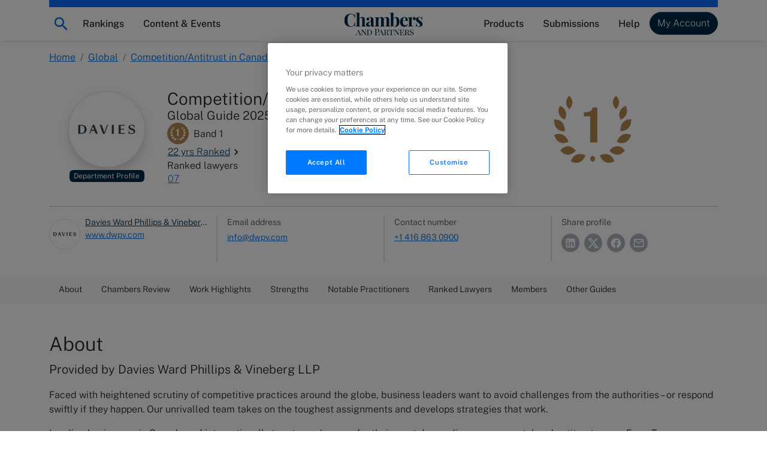

--- FILE ---
content_type: text/html; charset=utf-8
request_url: https://chambers.com/department/davies-ward-phillips-vineberg-llp-competition-antitrust-global-2:26:50:1:3764
body_size: 25974
content:
<!DOCTYPE html><html lang="en" data-beasties-container><head>
    <meta charset="utf-8">
    <title>Davies Ward Phillips &amp; Vineberg LLP, Competition/Antitrust | Chambers Global Profile</title>
    <base href="/">

    <meta http-equiv="x-ua-compatible" content="ie=edge">
    <meta name="viewport" content="width=device-width, initial-scale=1">

    <!-- favicon snippet -->
    <link rel="apple-touch-icon" sizes="57x57" href="https://assets.chambers.com/favicon/apple-icon-57x57.png">
    <link rel="apple-touch-icon" sizes="60x60" href="https://assets.chambers.com/favicon/apple-icon-60x60.png">
    <link rel="apple-touch-icon" sizes="72x72" href="https://assets.chambers.com/favicon/apple-icon-72x72.png">
    <link rel="apple-touch-icon" sizes="76x76" href="https://assets.chambers.com/favicon/apple-icon-76x76.png">
    <link rel="apple-touch-icon" sizes="114x114" href="https://assets.chambers.com/favicon/apple-icon-114x114.png">
    <link rel="apple-touch-icon" sizes="120x120" href="https://assets.chambers.com/favicon/apple-icon-120x120.png">
    <link rel="apple-touch-icon" sizes="144x144" href="https://assets.chambers.com/favicon/apple-icon-144x144.png">
    <link rel="apple-touch-icon" sizes="152x152" href="https://assets.chambers.com/favicon/apple-icon-152x152.png">
    <link rel="apple-touch-icon" sizes="180x180" href="https://assets.chambers.com/favicon/apple-icon-180x180.png">
    <link rel="icon" type="image/png" sizes="192x192" href="https://assets.chambers.com/favicon/android-icon-192x192.png">
    <link rel="icon" type="image/png" sizes="32x32" href="https://assets.chambers.com/favicon/favicon-32x32.png">
    <link rel="icon" type="image/png" sizes="96x96" href="https://assets.chambers.com/favicon/favicon-96x96.png">
    <link rel="icon" type="image/png" sizes="16x16" href="https://assets.chambers.com/favicon/favicon-16x16.png">
    <link rel="manifest" href="https://assets.chambers.com/favicon/manifest.json">
    <meta name="msapplication-TileColor" content="#eeeeee">
    <meta name="msapplication-TileImage" content="https://assets.chambers.com/favicon/ms-icon-144x144.png">
    <meta name="theme-color" content="#eeeeee">
    <link rel="icon" type="image/x-icon" href="https://assets.chambers.com/favicon/favicon.ico">

    <!-- prefetch and preconnect -->
    <link rel="dns-prefetch" href="https://cdn.cookielaw.org" as="script">
    <link rel="dns-prefetch" href="https://www.googletagmanager.com" as="script">
    <link rel="dns-prefetch" href="https://www.googleoptimize.com" as="script">
    <link rel="dns-prefetch" href="https://www.google-analytics.com" as="script">
    <link rel="dns-prefetch" href="https://static.hotjar.com" as="script">
    <link rel="dns-prefetch" href="https://rum-static.pingdom.net" as="script">
    <link rel="dns-prefetch" href="https://snap.licdn.com/" as="script">

    <link rel="preconnect" href="https://assets.chambers.com">
    <link rel="preconnect" href="https://assets-cdn.chambers.com">
    <link rel="preconnect" href="https://media.chambers.com">
    <link rel="preconnect" href="https://connect.facebook.net" as="script">
    <link rel="preconnect" href="https://www.facebook.com" as="script">

    <!-- font -->
    <link rel="preconnect" href="https://fonts.googleapis.com">
    <link rel="preconnect" href="https://fonts.gstatic.com" crossorigin>
    <style>@font-face{font-family:'Public Sans';font-style:italic;font-weight:100;font-display:swap;src:url(https://fonts.gstatic.com/s/publicsans/v21/ijwTs572Xtc6ZYQws9YVwnNDTJPax9k0.woff2) format('woff2');unicode-range:U+0102-0103, U+0110-0111, U+0128-0129, U+0168-0169, U+01A0-01A1, U+01AF-01B0, U+0300-0301, U+0303-0304, U+0308-0309, U+0323, U+0329, U+1EA0-1EF9, U+20AB;}@font-face{font-family:'Public Sans';font-style:italic;font-weight:100;font-display:swap;src:url(https://fonts.gstatic.com/s/publicsans/v21/ijwTs572Xtc6ZYQws9YVwnNDTJLax9k0.woff2) format('woff2');unicode-range:U+0100-02BA, U+02BD-02C5, U+02C7-02CC, U+02CE-02D7, U+02DD-02FF, U+0304, U+0308, U+0329, U+1D00-1DBF, U+1E00-1E9F, U+1EF2-1EFF, U+2020, U+20A0-20AB, U+20AD-20C0, U+2113, U+2C60-2C7F, U+A720-A7FF;}@font-face{font-family:'Public Sans';font-style:italic;font-weight:100;font-display:swap;src:url(https://fonts.gstatic.com/s/publicsans/v21/ijwTs572Xtc6ZYQws9YVwnNDTJzaxw.woff2) format('woff2');unicode-range:U+0000-00FF, U+0131, U+0152-0153, U+02BB-02BC, U+02C6, U+02DA, U+02DC, U+0304, U+0308, U+0329, U+2000-206F, U+20AC, U+2122, U+2191, U+2193, U+2212, U+2215, U+FEFF, U+FFFD;}@font-face{font-family:'Public Sans';font-style:italic;font-weight:200;font-display:swap;src:url(https://fonts.gstatic.com/s/publicsans/v21/ijwTs572Xtc6ZYQws9YVwnNDTJPax9k0.woff2) format('woff2');unicode-range:U+0102-0103, U+0110-0111, U+0128-0129, U+0168-0169, U+01A0-01A1, U+01AF-01B0, U+0300-0301, U+0303-0304, U+0308-0309, U+0323, U+0329, U+1EA0-1EF9, U+20AB;}@font-face{font-family:'Public Sans';font-style:italic;font-weight:200;font-display:swap;src:url(https://fonts.gstatic.com/s/publicsans/v21/ijwTs572Xtc6ZYQws9YVwnNDTJLax9k0.woff2) format('woff2');unicode-range:U+0100-02BA, U+02BD-02C5, U+02C7-02CC, U+02CE-02D7, U+02DD-02FF, U+0304, U+0308, U+0329, U+1D00-1DBF, U+1E00-1E9F, U+1EF2-1EFF, U+2020, U+20A0-20AB, U+20AD-20C0, U+2113, U+2C60-2C7F, U+A720-A7FF;}@font-face{font-family:'Public Sans';font-style:italic;font-weight:200;font-display:swap;src:url(https://fonts.gstatic.com/s/publicsans/v21/ijwTs572Xtc6ZYQws9YVwnNDTJzaxw.woff2) format('woff2');unicode-range:U+0000-00FF, U+0131, U+0152-0153, U+02BB-02BC, U+02C6, U+02DA, U+02DC, U+0304, U+0308, U+0329, U+2000-206F, U+20AC, U+2122, U+2191, U+2193, U+2212, U+2215, U+FEFF, U+FFFD;}@font-face{font-family:'Public Sans';font-style:italic;font-weight:300;font-display:swap;src:url(https://fonts.gstatic.com/s/publicsans/v21/ijwTs572Xtc6ZYQws9YVwnNDTJPax9k0.woff2) format('woff2');unicode-range:U+0102-0103, U+0110-0111, U+0128-0129, U+0168-0169, U+01A0-01A1, U+01AF-01B0, U+0300-0301, U+0303-0304, U+0308-0309, U+0323, U+0329, U+1EA0-1EF9, U+20AB;}@font-face{font-family:'Public Sans';font-style:italic;font-weight:300;font-display:swap;src:url(https://fonts.gstatic.com/s/publicsans/v21/ijwTs572Xtc6ZYQws9YVwnNDTJLax9k0.woff2) format('woff2');unicode-range:U+0100-02BA, U+02BD-02C5, U+02C7-02CC, U+02CE-02D7, U+02DD-02FF, U+0304, U+0308, U+0329, U+1D00-1DBF, U+1E00-1E9F, U+1EF2-1EFF, U+2020, U+20A0-20AB, U+20AD-20C0, U+2113, U+2C60-2C7F, U+A720-A7FF;}@font-face{font-family:'Public Sans';font-style:italic;font-weight:300;font-display:swap;src:url(https://fonts.gstatic.com/s/publicsans/v21/ijwTs572Xtc6ZYQws9YVwnNDTJzaxw.woff2) format('woff2');unicode-range:U+0000-00FF, U+0131, U+0152-0153, U+02BB-02BC, U+02C6, U+02DA, U+02DC, U+0304, U+0308, U+0329, U+2000-206F, U+20AC, U+2122, U+2191, U+2193, U+2212, U+2215, U+FEFF, U+FFFD;}@font-face{font-family:'Public Sans';font-style:italic;font-weight:400;font-display:swap;src:url(https://fonts.gstatic.com/s/publicsans/v21/ijwTs572Xtc6ZYQws9YVwnNDTJPax9k0.woff2) format('woff2');unicode-range:U+0102-0103, U+0110-0111, U+0128-0129, U+0168-0169, U+01A0-01A1, U+01AF-01B0, U+0300-0301, U+0303-0304, U+0308-0309, U+0323, U+0329, U+1EA0-1EF9, U+20AB;}@font-face{font-family:'Public Sans';font-style:italic;font-weight:400;font-display:swap;src:url(https://fonts.gstatic.com/s/publicsans/v21/ijwTs572Xtc6ZYQws9YVwnNDTJLax9k0.woff2) format('woff2');unicode-range:U+0100-02BA, U+02BD-02C5, U+02C7-02CC, U+02CE-02D7, U+02DD-02FF, U+0304, U+0308, U+0329, U+1D00-1DBF, U+1E00-1E9F, U+1EF2-1EFF, U+2020, U+20A0-20AB, U+20AD-20C0, U+2113, U+2C60-2C7F, U+A720-A7FF;}@font-face{font-family:'Public Sans';font-style:italic;font-weight:400;font-display:swap;src:url(https://fonts.gstatic.com/s/publicsans/v21/ijwTs572Xtc6ZYQws9YVwnNDTJzaxw.woff2) format('woff2');unicode-range:U+0000-00FF, U+0131, U+0152-0153, U+02BB-02BC, U+02C6, U+02DA, U+02DC, U+0304, U+0308, U+0329, U+2000-206F, U+20AC, U+2122, U+2191, U+2193, U+2212, U+2215, U+FEFF, U+FFFD;}@font-face{font-family:'Public Sans';font-style:italic;font-weight:500;font-display:swap;src:url(https://fonts.gstatic.com/s/publicsans/v21/ijwTs572Xtc6ZYQws9YVwnNDTJPax9k0.woff2) format('woff2');unicode-range:U+0102-0103, U+0110-0111, U+0128-0129, U+0168-0169, U+01A0-01A1, U+01AF-01B0, U+0300-0301, U+0303-0304, U+0308-0309, U+0323, U+0329, U+1EA0-1EF9, U+20AB;}@font-face{font-family:'Public Sans';font-style:italic;font-weight:500;font-display:swap;src:url(https://fonts.gstatic.com/s/publicsans/v21/ijwTs572Xtc6ZYQws9YVwnNDTJLax9k0.woff2) format('woff2');unicode-range:U+0100-02BA, U+02BD-02C5, U+02C7-02CC, U+02CE-02D7, U+02DD-02FF, U+0304, U+0308, U+0329, U+1D00-1DBF, U+1E00-1E9F, U+1EF2-1EFF, U+2020, U+20A0-20AB, U+20AD-20C0, U+2113, U+2C60-2C7F, U+A720-A7FF;}@font-face{font-family:'Public Sans';font-style:italic;font-weight:500;font-display:swap;src:url(https://fonts.gstatic.com/s/publicsans/v21/ijwTs572Xtc6ZYQws9YVwnNDTJzaxw.woff2) format('woff2');unicode-range:U+0000-00FF, U+0131, U+0152-0153, U+02BB-02BC, U+02C6, U+02DA, U+02DC, U+0304, U+0308, U+0329, U+2000-206F, U+20AC, U+2122, U+2191, U+2193, U+2212, U+2215, U+FEFF, U+FFFD;}@font-face{font-family:'Public Sans';font-style:italic;font-weight:600;font-display:swap;src:url(https://fonts.gstatic.com/s/publicsans/v21/ijwTs572Xtc6ZYQws9YVwnNDTJPax9k0.woff2) format('woff2');unicode-range:U+0102-0103, U+0110-0111, U+0128-0129, U+0168-0169, U+01A0-01A1, U+01AF-01B0, U+0300-0301, U+0303-0304, U+0308-0309, U+0323, U+0329, U+1EA0-1EF9, U+20AB;}@font-face{font-family:'Public Sans';font-style:italic;font-weight:600;font-display:swap;src:url(https://fonts.gstatic.com/s/publicsans/v21/ijwTs572Xtc6ZYQws9YVwnNDTJLax9k0.woff2) format('woff2');unicode-range:U+0100-02BA, U+02BD-02C5, U+02C7-02CC, U+02CE-02D7, U+02DD-02FF, U+0304, U+0308, U+0329, U+1D00-1DBF, U+1E00-1E9F, U+1EF2-1EFF, U+2020, U+20A0-20AB, U+20AD-20C0, U+2113, U+2C60-2C7F, U+A720-A7FF;}@font-face{font-family:'Public Sans';font-style:italic;font-weight:600;font-display:swap;src:url(https://fonts.gstatic.com/s/publicsans/v21/ijwTs572Xtc6ZYQws9YVwnNDTJzaxw.woff2) format('woff2');unicode-range:U+0000-00FF, U+0131, U+0152-0153, U+02BB-02BC, U+02C6, U+02DA, U+02DC, U+0304, U+0308, U+0329, U+2000-206F, U+20AC, U+2122, U+2191, U+2193, U+2212, U+2215, U+FEFF, U+FFFD;}@font-face{font-family:'Public Sans';font-style:italic;font-weight:700;font-display:swap;src:url(https://fonts.gstatic.com/s/publicsans/v21/ijwTs572Xtc6ZYQws9YVwnNDTJPax9k0.woff2) format('woff2');unicode-range:U+0102-0103, U+0110-0111, U+0128-0129, U+0168-0169, U+01A0-01A1, U+01AF-01B0, U+0300-0301, U+0303-0304, U+0308-0309, U+0323, U+0329, U+1EA0-1EF9, U+20AB;}@font-face{font-family:'Public Sans';font-style:italic;font-weight:700;font-display:swap;src:url(https://fonts.gstatic.com/s/publicsans/v21/ijwTs572Xtc6ZYQws9YVwnNDTJLax9k0.woff2) format('woff2');unicode-range:U+0100-02BA, U+02BD-02C5, U+02C7-02CC, U+02CE-02D7, U+02DD-02FF, U+0304, U+0308, U+0329, U+1D00-1DBF, U+1E00-1E9F, U+1EF2-1EFF, U+2020, U+20A0-20AB, U+20AD-20C0, U+2113, U+2C60-2C7F, U+A720-A7FF;}@font-face{font-family:'Public Sans';font-style:italic;font-weight:700;font-display:swap;src:url(https://fonts.gstatic.com/s/publicsans/v21/ijwTs572Xtc6ZYQws9YVwnNDTJzaxw.woff2) format('woff2');unicode-range:U+0000-00FF, U+0131, U+0152-0153, U+02BB-02BC, U+02C6, U+02DA, U+02DC, U+0304, U+0308, U+0329, U+2000-206F, U+20AC, U+2122, U+2191, U+2193, U+2212, U+2215, U+FEFF, U+FFFD;}@font-face{font-family:'Public Sans';font-style:normal;font-weight:100;font-display:swap;src:url(https://fonts.gstatic.com/s/publicsans/v21/ijwRs572Xtc6ZYQws9YVwnNJfJ7Cww.woff2) format('woff2');unicode-range:U+0102-0103, U+0110-0111, U+0128-0129, U+0168-0169, U+01A0-01A1, U+01AF-01B0, U+0300-0301, U+0303-0304, U+0308-0309, U+0323, U+0329, U+1EA0-1EF9, U+20AB;}@font-face{font-family:'Public Sans';font-style:normal;font-weight:100;font-display:swap;src:url(https://fonts.gstatic.com/s/publicsans/v21/ijwRs572Xtc6ZYQws9YVwnNIfJ7Cww.woff2) format('woff2');unicode-range:U+0100-02BA, U+02BD-02C5, U+02C7-02CC, U+02CE-02D7, U+02DD-02FF, U+0304, U+0308, U+0329, U+1D00-1DBF, U+1E00-1E9F, U+1EF2-1EFF, U+2020, U+20A0-20AB, U+20AD-20C0, U+2113, U+2C60-2C7F, U+A720-A7FF;}@font-face{font-family:'Public Sans';font-style:normal;font-weight:100;font-display:swap;src:url(https://fonts.gstatic.com/s/publicsans/v21/ijwRs572Xtc6ZYQws9YVwnNGfJ4.woff2) format('woff2');unicode-range:U+0000-00FF, U+0131, U+0152-0153, U+02BB-02BC, U+02C6, U+02DA, U+02DC, U+0304, U+0308, U+0329, U+2000-206F, U+20AC, U+2122, U+2191, U+2193, U+2212, U+2215, U+FEFF, U+FFFD;}@font-face{font-family:'Public Sans';font-style:normal;font-weight:200;font-display:swap;src:url(https://fonts.gstatic.com/s/publicsans/v21/ijwRs572Xtc6ZYQws9YVwnNJfJ7Cww.woff2) format('woff2');unicode-range:U+0102-0103, U+0110-0111, U+0128-0129, U+0168-0169, U+01A0-01A1, U+01AF-01B0, U+0300-0301, U+0303-0304, U+0308-0309, U+0323, U+0329, U+1EA0-1EF9, U+20AB;}@font-face{font-family:'Public Sans';font-style:normal;font-weight:200;font-display:swap;src:url(https://fonts.gstatic.com/s/publicsans/v21/ijwRs572Xtc6ZYQws9YVwnNIfJ7Cww.woff2) format('woff2');unicode-range:U+0100-02BA, U+02BD-02C5, U+02C7-02CC, U+02CE-02D7, U+02DD-02FF, U+0304, U+0308, U+0329, U+1D00-1DBF, U+1E00-1E9F, U+1EF2-1EFF, U+2020, U+20A0-20AB, U+20AD-20C0, U+2113, U+2C60-2C7F, U+A720-A7FF;}@font-face{font-family:'Public Sans';font-style:normal;font-weight:200;font-display:swap;src:url(https://fonts.gstatic.com/s/publicsans/v21/ijwRs572Xtc6ZYQws9YVwnNGfJ4.woff2) format('woff2');unicode-range:U+0000-00FF, U+0131, U+0152-0153, U+02BB-02BC, U+02C6, U+02DA, U+02DC, U+0304, U+0308, U+0329, U+2000-206F, U+20AC, U+2122, U+2191, U+2193, U+2212, U+2215, U+FEFF, U+FFFD;}@font-face{font-family:'Public Sans';font-style:normal;font-weight:300;font-display:swap;src:url(https://fonts.gstatic.com/s/publicsans/v21/ijwRs572Xtc6ZYQws9YVwnNJfJ7Cww.woff2) format('woff2');unicode-range:U+0102-0103, U+0110-0111, U+0128-0129, U+0168-0169, U+01A0-01A1, U+01AF-01B0, U+0300-0301, U+0303-0304, U+0308-0309, U+0323, U+0329, U+1EA0-1EF9, U+20AB;}@font-face{font-family:'Public Sans';font-style:normal;font-weight:300;font-display:swap;src:url(https://fonts.gstatic.com/s/publicsans/v21/ijwRs572Xtc6ZYQws9YVwnNIfJ7Cww.woff2) format('woff2');unicode-range:U+0100-02BA, U+02BD-02C5, U+02C7-02CC, U+02CE-02D7, U+02DD-02FF, U+0304, U+0308, U+0329, U+1D00-1DBF, U+1E00-1E9F, U+1EF2-1EFF, U+2020, U+20A0-20AB, U+20AD-20C0, U+2113, U+2C60-2C7F, U+A720-A7FF;}@font-face{font-family:'Public Sans';font-style:normal;font-weight:300;font-display:swap;src:url(https://fonts.gstatic.com/s/publicsans/v21/ijwRs572Xtc6ZYQws9YVwnNGfJ4.woff2) format('woff2');unicode-range:U+0000-00FF, U+0131, U+0152-0153, U+02BB-02BC, U+02C6, U+02DA, U+02DC, U+0304, U+0308, U+0329, U+2000-206F, U+20AC, U+2122, U+2191, U+2193, U+2212, U+2215, U+FEFF, U+FFFD;}@font-face{font-family:'Public Sans';font-style:normal;font-weight:400;font-display:swap;src:url(https://fonts.gstatic.com/s/publicsans/v21/ijwRs572Xtc6ZYQws9YVwnNJfJ7Cww.woff2) format('woff2');unicode-range:U+0102-0103, U+0110-0111, U+0128-0129, U+0168-0169, U+01A0-01A1, U+01AF-01B0, U+0300-0301, U+0303-0304, U+0308-0309, U+0323, U+0329, U+1EA0-1EF9, U+20AB;}@font-face{font-family:'Public Sans';font-style:normal;font-weight:400;font-display:swap;src:url(https://fonts.gstatic.com/s/publicsans/v21/ijwRs572Xtc6ZYQws9YVwnNIfJ7Cww.woff2) format('woff2');unicode-range:U+0100-02BA, U+02BD-02C5, U+02C7-02CC, U+02CE-02D7, U+02DD-02FF, U+0304, U+0308, U+0329, U+1D00-1DBF, U+1E00-1E9F, U+1EF2-1EFF, U+2020, U+20A0-20AB, U+20AD-20C0, U+2113, U+2C60-2C7F, U+A720-A7FF;}@font-face{font-family:'Public Sans';font-style:normal;font-weight:400;font-display:swap;src:url(https://fonts.gstatic.com/s/publicsans/v21/ijwRs572Xtc6ZYQws9YVwnNGfJ4.woff2) format('woff2');unicode-range:U+0000-00FF, U+0131, U+0152-0153, U+02BB-02BC, U+02C6, U+02DA, U+02DC, U+0304, U+0308, U+0329, U+2000-206F, U+20AC, U+2122, U+2191, U+2193, U+2212, U+2215, U+FEFF, U+FFFD;}@font-face{font-family:'Public Sans';font-style:normal;font-weight:500;font-display:swap;src:url(https://fonts.gstatic.com/s/publicsans/v21/ijwRs572Xtc6ZYQws9YVwnNJfJ7Cww.woff2) format('woff2');unicode-range:U+0102-0103, U+0110-0111, U+0128-0129, U+0168-0169, U+01A0-01A1, U+01AF-01B0, U+0300-0301, U+0303-0304, U+0308-0309, U+0323, U+0329, U+1EA0-1EF9, U+20AB;}@font-face{font-family:'Public Sans';font-style:normal;font-weight:500;font-display:swap;src:url(https://fonts.gstatic.com/s/publicsans/v21/ijwRs572Xtc6ZYQws9YVwnNIfJ7Cww.woff2) format('woff2');unicode-range:U+0100-02BA, U+02BD-02C5, U+02C7-02CC, U+02CE-02D7, U+02DD-02FF, U+0304, U+0308, U+0329, U+1D00-1DBF, U+1E00-1E9F, U+1EF2-1EFF, U+2020, U+20A0-20AB, U+20AD-20C0, U+2113, U+2C60-2C7F, U+A720-A7FF;}@font-face{font-family:'Public Sans';font-style:normal;font-weight:500;font-display:swap;src:url(https://fonts.gstatic.com/s/publicsans/v21/ijwRs572Xtc6ZYQws9YVwnNGfJ4.woff2) format('woff2');unicode-range:U+0000-00FF, U+0131, U+0152-0153, U+02BB-02BC, U+02C6, U+02DA, U+02DC, U+0304, U+0308, U+0329, U+2000-206F, U+20AC, U+2122, U+2191, U+2193, U+2212, U+2215, U+FEFF, U+FFFD;}@font-face{font-family:'Public Sans';font-style:normal;font-weight:600;font-display:swap;src:url(https://fonts.gstatic.com/s/publicsans/v21/ijwRs572Xtc6ZYQws9YVwnNJfJ7Cww.woff2) format('woff2');unicode-range:U+0102-0103, U+0110-0111, U+0128-0129, U+0168-0169, U+01A0-01A1, U+01AF-01B0, U+0300-0301, U+0303-0304, U+0308-0309, U+0323, U+0329, U+1EA0-1EF9, U+20AB;}@font-face{font-family:'Public Sans';font-style:normal;font-weight:600;font-display:swap;src:url(https://fonts.gstatic.com/s/publicsans/v21/ijwRs572Xtc6ZYQws9YVwnNIfJ7Cww.woff2) format('woff2');unicode-range:U+0100-02BA, U+02BD-02C5, U+02C7-02CC, U+02CE-02D7, U+02DD-02FF, U+0304, U+0308, U+0329, U+1D00-1DBF, U+1E00-1E9F, U+1EF2-1EFF, U+2020, U+20A0-20AB, U+20AD-20C0, U+2113, U+2C60-2C7F, U+A720-A7FF;}@font-face{font-family:'Public Sans';font-style:normal;font-weight:600;font-display:swap;src:url(https://fonts.gstatic.com/s/publicsans/v21/ijwRs572Xtc6ZYQws9YVwnNGfJ4.woff2) format('woff2');unicode-range:U+0000-00FF, U+0131, U+0152-0153, U+02BB-02BC, U+02C6, U+02DA, U+02DC, U+0304, U+0308, U+0329, U+2000-206F, U+20AC, U+2122, U+2191, U+2193, U+2212, U+2215, U+FEFF, U+FFFD;}@font-face{font-family:'Public Sans';font-style:normal;font-weight:700;font-display:swap;src:url(https://fonts.gstatic.com/s/publicsans/v21/ijwRs572Xtc6ZYQws9YVwnNJfJ7Cww.woff2) format('woff2');unicode-range:U+0102-0103, U+0110-0111, U+0128-0129, U+0168-0169, U+01A0-01A1, U+01AF-01B0, U+0300-0301, U+0303-0304, U+0308-0309, U+0323, U+0329, U+1EA0-1EF9, U+20AB;}@font-face{font-family:'Public Sans';font-style:normal;font-weight:700;font-display:swap;src:url(https://fonts.gstatic.com/s/publicsans/v21/ijwRs572Xtc6ZYQws9YVwnNIfJ7Cww.woff2) format('woff2');unicode-range:U+0100-02BA, U+02BD-02C5, U+02C7-02CC, U+02CE-02D7, U+02DD-02FF, U+0304, U+0308, U+0329, U+1D00-1DBF, U+1E00-1E9F, U+1EF2-1EFF, U+2020, U+20A0-20AB, U+20AD-20C0, U+2113, U+2C60-2C7F, U+A720-A7FF;}@font-face{font-family:'Public Sans';font-style:normal;font-weight:700;font-display:swap;src:url(https://fonts.gstatic.com/s/publicsans/v21/ijwRs572Xtc6ZYQws9YVwnNGfJ4.woff2) format('woff2');unicode-range:U+0000-00FF, U+0131, U+0152-0153, U+02BB-02BC, U+02C6, U+02DA, U+02DC, U+0304, U+0308, U+0329, U+2000-206F, U+20AC, U+2122, U+2191, U+2193, U+2212, U+2215, U+FEFF, U+FFFD;}</style>
    <script type="text/javascript" id="onetrust-cookie" src="https://cdn.cookielaw.org/scripttemplates/otSDKStub.js" charset="UTF-8" data-domain-script="0c10f995-218e-4002-9c31-811c6b0bd4c0"></script><script type="text/javascript" id="onetrust-cookie-wrapper">function OptanonWrapper() { }</script><script type="text/javascript">
      window.addEventListener('load', () => {
        if (!window.CHAMBERS_APP?.loaded) {
          console.error('The main script is not loaded');
          window.dataLayer = window.dataLayer || [];
          window.dataLayer.push({
            event: 'script_load_error',
            scriptErrorDetails: {
              description: 'The main script is not loaded',
              location: window.location.href,
            },
          });
        }
      });
    </script>
  <link rel="stylesheet" href="https://static.chambers.com/styles.f102645fbc72b937.css"><script type="text/javascript" id="gtm-head-id" defer>
	window.dataLayer = window.dataLayer || [];
	(function(w,d,s,l,i){w[l]=w[l]||[];w[l].push({'gtm.start':
	new Date().getTime(),event:'gtm.js'});var f=d.getElementsByTagName(s)[0],
	j=d.createElement(s),dl=l!='dataLayer'?'&l='+l:'';j.async=true;j.src=
	'https://www.googletagmanager.com/gtm.js?id='+i+dl+ '&gtm_auth=rTCU7ItdyW9Qz7Zufb2RbQ&gtm_preview=env-3&gtm_cookies_win=x';f.parentNode.insertBefore(j,f);
	})(window,document,'script','dataLayer','GTM-55L6J3Q');
</script><style ng-app-id="serverApp">:root{--cmb-header-nav-backdrop-z-index: 1029;--cmb-header-nav-skip-link-z-index: 3000;--cmb-header-nav-height: 4.25rem;--cmb-top-decoration-height: .75rem}.top-level-link[_ngcontent-serverApp-c2958312968]{position:relative}@media (min-width: 992px){.top-level-link[_ngcontent-serverApp-c2958312968]:after{content:"";position:absolute;left:50%;bottom:.25rem;width:0;height:2px;background-color:var(--bs-dark);transition:width .2s ease-in-out,left .2s ease-in-out}.top-level-link[_ngcontent-serverApp-c2958312968]:hover:after, .top-level-link.active[_ngcontent-serverApp-c2958312968]:after{width:calc(100% - 1rem);left:.5rem}}.top-level-link.active[_ngcontent-serverApp-c2958312968]   .chevron[_ngcontent-serverApp-c2958312968]{transform:rotate(180deg)}@media (max-width: 991.98px){.nav-menu-panel[_ngcontent-serverApp-c2958312968]{overflow:auto;height:calc(100dvh - var(--cmb-header-nav-height))}}@media (min-width: 992px){.nav-menu-section[_ngcontent-serverApp-c2958312968]{position:absolute;left:0;top:100%;width:100%;max-height:calc(100dvh - var(--cmb-header-nav-height));overflow:auto}}.nav-backdrop[_ngcontent-serverApp-c2958312968]{z-index:var(--cmb-header-nav-backdrop-z-index)}.top-decoration[_ngcontent-serverApp-c2958312968]:before{content:"";width:100%;height:var(--cmb-top-decoration-height);background-color:var(--bs-primary)}.navbar[_ngcontent-serverApp-c2958312968], .cmb-brand[_ngcontent-serverApp-c2958312968]{padding-top:calc(var(--bs-navbar-padding-y) + var(--cmb-top-decoration-height))}@media (max-width: 991.98px){.outer-container[_ngcontent-serverApp-c2958312968]{padding:0}}@media (min-width: 992px){.inner-container[_ngcontent-serverApp-c2958312968]{width:auto;max-width:none;margin:0;padding:0}}.skip-link[_ngcontent-serverApp-c2958312968]{position:fixed;top:0;left:-10000px;width:1px;height:1px;overflow:hidden;z-index:var(--cmb-header-nav-skip-link-z-index)}.skip-link[_ngcontent-serverApp-c2958312968]:focus{left:0;width:100%;height:var(--cmb-header-nav-height);box-shadow:inset var(--bs-btn-focus-box-shadow)}</style><style ng-app-id="serverApp">[_nghost-serverApp-c727916857]{display:inline-block}</style><meta property="og:image" content="https://media.chambers.com/organisations/403077/e2b18c57-f51d-4490-a9bf-e05436461305/profile.png"><style ng-app-id="serverApp">.cmb-nav-list[_ngcontent-serverApp-c3106901137]{--cmb-nav-list-columns: 1}@media (min-width: 992px){.cmb-nav-list.multi-column[_ngcontent-serverApp-c3106901137]{columns:var(--cmb-nav-list-columns);column-gap:.5rem}.cmb-nav-list.multi-column[_ngcontent-serverApp-c3106901137]   .cmb-nav-list-item[_ngcontent-serverApp-c3106901137]{break-inside:avoid-column}.cmb-nav-list.multi-column[_ngcontent-serverApp-c3106901137]   .cmb-nav-list-item.column-break[_ngcontent-serverApp-c3106901137]{break-after:column}}.link-overview[_ngcontent-serverApp-c3106901137]     p{margin-bottom:0}.link-overview[_ngcontent-serverApp-c3106901137]     ul{padding-left:0;list-style-type:disc;list-style-position:inside}</style><style ng-app-id="serverApp">.cmb-nav-link[_ngcontent-serverApp-c3349850208]{overflow-wrap:anywhere}.cmb-nav-link[_ngcontent-serverApp-c3349850208]:hover{border-color:var(--bs-primary);background-color:var(--bs-chambers-blue-100)}</style><meta property="og:title" content="Davies Ward Phillips &amp; Vineberg LLP, Competition/Antitrust | Chambers Global Profile"><meta name="description" content="Gain insights on the legal knowledge of Davies Ward Phillips &amp; Vineberg LLP in the practice area of Competition/Antitrust department and discover their rankings."><meta property="og:description" content="Gain insights on the legal knowledge of Davies Ward Phillips &amp; Vineberg LLP in the practice area of Competition/Antitrust department and discover their rankings."><link rel="canonical" href="https://chambers.com/department/davies-ward-phillips-vineberg-llp-competition-antitrust-global-2:26:50:1:3764"><meta property="og:url" content="https://chambers.com/department/davies-ward-phillips-vineberg-llp-competition-antitrust-global-2:26:50:1:3764"><meta property="og:type" content="profile"><style ng-app-id="serverApp">.breadcrumb-section[_ngcontent-serverApp-c3264915187]   .mobile-breadcrumb[_ngcontent-serverApp-c3264915187]  svg{vertical-align:unset}</style><style ng-app-id="serverApp">.sticky-navigation[_ngcontent-serverApp-c4172526615]{z-index:1}.sticky-navigation-nav[_ngcontent-serverApp-c4172526615]::-webkit-scrollbar-track{border-radius:.1rem;background-color:var(--bs-gray-100)}.sticky-navigation-nav[_ngcontent-serverApp-c4172526615]::-webkit-scrollbar{width:2em;height:.1em;background-color:var(--bs-gray-100)}.sticky-navigation-nav[_ngcontent-serverApp-c4172526615]::-webkit-scrollbar-thumb{border-radius:.1rem;background-color:var(--bs-gray-400);height:2rem}.sticky-navigation-arrow[_ngcontent-serverApp-c4172526615]:focus{outline:none;box-shadow:none}.sticky-navigation[_ngcontent-serverApp-c4172526615]   .cmb-nav-link[_ngcontent-serverApp-c4172526615]   .cmb-link-text[_ngcontent-serverApp-c4172526615]{border-bottom:2px solid transparent}.sticky-navigation[_ngcontent-serverApp-c4172526615]:not(.touch)   .cmb-nav-link[_ngcontent-serverApp-c4172526615]:hover{background:#fff}.sticky-navigation[_ngcontent-serverApp-c4172526615]:not(.touch)   .cmb-nav-link[_ngcontent-serverApp-c4172526615]:hover   .cmb-link-text[_ngcontent-serverApp-c4172526615]{border-color:#adb5bd}</style><style ng-app-id="serverApp">.profile-avatar.xsmall[_ngcontent-serverApp-c1771338290]{width:2.25rem;height:2.25rem;font-size:1rem}.profile-avatar.small[_ngcontent-serverApp-c1771338290]{width:3.25rem;height:3.25rem;font-size:1.125rem}.profile-avatar.medium[_ngcontent-serverApp-c1771338290]{width:4rem;height:4rem;font-size:1.25rem}.profile-avatar.large[_ngcontent-serverApp-c1771338290], .profile-avatar.xlarge[_ngcontent-serverApp-c1771338290]{width:5rem;height:5rem;font-size:1.5rem}.profile-avatar[_ngcontent-serverApp-c1771338290]   .bg-image[_ngcontent-serverApp-c1771338290]{background-position:center;background-repeat:no-repeat;background-size:contain}@media (min-width: 768px){.profile-avatar.xlarge[_ngcontent-serverApp-c1771338290]{width:8rem;height:8rem;font-size:3rem}}</style><style ng-app-id="serverApp">[_nghost-serverApp-c889645337]     .quote{font-weight:500}</style><style ng-app-id="serverApp">.department-members[_ngcontent-serverApp-c461029915]   .layout[_ngcontent-serverApp-c461029915]{gap:.5em}@media (max-width: 767.98px){.department-members[_ngcontent-serverApp-c461029915]   .layout[_ngcontent-serverApp-c461029915]{overflow-x:auto;grid-template-rows:repeat(3,auto);grid-auto-flow:column;grid-auto-columns:80%}}@media (min-width: 768px){.department-members[_ngcontent-serverApp-c461029915]   .layout[_ngcontent-serverApp-c461029915]{grid-template-columns:repeat(3,1fr)}}@media (min-width: 1400px){.department-members[_ngcontent-serverApp-c461029915]   .layout[_ngcontent-serverApp-c461029915]{grid-template-columns:repeat(4,1fr)}}</style><style ng-app-id="serverApp">.profile-sector-info[_ngcontent-serverApp-c425431850]   .layout[_ngcontent-serverApp-c425431850]{gap:.5em}@media (max-width: 767.98px){.profile-sector-info[_ngcontent-serverApp-c425431850]   .layout[_ngcontent-serverApp-c425431850]{overflow-x:auto;grid-template-rows:repeat(3,auto);grid-auto-flow:column;grid-auto-columns:75%}}@media (min-width: 768px){.profile-sector-info[_ngcontent-serverApp-c425431850]   .layout[_ngcontent-serverApp-c425431850]{grid-template-columns:repeat(3,1fr)}}@media (min-width: 1400px){.profile-sector-info[_ngcontent-serverApp-c425431850]   .layout[_ngcontent-serverApp-c425431850]{grid-template-columns:repeat(4,1fr)}}.profile-sector-info[_ngcontent-serverApp-c425431850]   .avatar[_ngcontent-serverApp-c425431850]{width:2.25em;height:2.25em}</style><style ng-app-id="serverApp">[_nghost-serverApp-c3503794495]{--cmb-laurel-outer-size: 4rem;--cmb-laurel-inner-size: 1.8rem;--cmb-laurel-text-margin-bottom: 0rem;--cmb-laurel-text-font-weight: bold}[_nghost-serverApp-c3503794495]   .cmb-laurel[_ngcontent-serverApp-c3503794495]{width:var(--cmb-laurel-outer-size);height:var(--cmb-laurel-outer-size);font-size:var(--cmb-laurel-inner-size);font-weight:var(--cmb-laurel-text-font-weight)}[_nghost-serverApp-c3503794495]   .cmb-laurel[_ngcontent-serverApp-c3503794495]   .band[_ngcontent-serverApp-c3503794495]{margin-bottom:var(--cmb-laurel-text-margin-bottom)}.cmb-laurel-xsmall[_nghost-serverApp-c3503794495]{--cmb-laurel-outer-size: 1.5rem;--cmb-laurel-inner-size: .75rem}.cmb-laurel-xsmall[_nghost-serverApp-c3503794495]   .band[_ngcontent-serverApp-c3503794495]{--cmb-laurel-text-margin-bottom: 0rem}.cmb-laurel-small[_nghost-serverApp-c3503794495]{--cmb-laurel-outer-size: 2.25rem;--cmb-laurel-inner-size: 1rem}.cmb-laurel-small[_nghost-serverApp-c3503794495]   .band[_ngcontent-serverApp-c3503794495]{--cmb-laurel-text-margin-bottom: .09rem}.cmb-laurel-medium[_nghost-serverApp-c3503794495]{--cmb-laurel-outer-size: 4rem;--cmb-laurel-inner-size: 1.8rem}.cmb-laurel-medium[_nghost-serverApp-c3503794495]   .band[_ngcontent-serverApp-c3503794495]{--cmb-laurel-text-margin-bottom: .2rem}.cmb-laurel-large[_nghost-serverApp-c3503794495]{--cmb-laurel-outer-size: 5rem;--cmb-laurel-inner-size: 3.2rem}.cmb-laurel-large[_nghost-serverApp-c3503794495]   .band[_ngcontent-serverApp-c3503794495]{--cmb-laurel-text-margin-bottom: .375rem}@media (min-width: 768px){.cmb-laurel-large[_nghost-serverApp-c3503794495]{--cmb-laurel-outer-size: 8rem;--cmb-laurel-inner-size: 5.05rem}.cmb-laurel-large[_nghost-serverApp-c3503794495]   .band[_ngcontent-serverApp-c3503794495]{--cmb-laurel-text-margin-bottom: .938rem}}</style><style ng-app-id="serverApp">[_nghost-serverApp-c1137003542]{display:block}[_nghost-serverApp-c1137003542]     p:last-child{margin-bottom:0}[_nghost-serverApp-c1137003542]     .inline-children p{display:inline;margin-bottom:0}.quotation-marks[_ngcontent-serverApp-c1137003542]:before{content:open-quote}.quotation-marks[_ngcontent-serverApp-c1137003542]:after{content:close-quote}</style><style ng-app-id="serverApp">.paginated-carousel.with-dark-indicators[_ngcontent-serverApp-c2800451549]     .carousel-indicators [data-bs-target]{background-color:var(--bs-gray-900)}.paginated-carousel.with-dark-indicators[_ngcontent-serverApp-c2800451549]     .carousel-control-next-icon, .paginated-carousel.with-dark-indicators[_ngcontent-serverApp-c2800451549]     .carousel-control-prev-icon{filter:invert(1) grayscale(100)}.paginated-carousel[_ngcontent-serverApp-c2800451549]   .layout[_ngcontent-serverApp-c2800451549]{gap:1.5rem;overflow-x:auto}.paginated-carousel[_ngcontent-serverApp-c2800451549]     .carousel-control-prev, .paginated-carousel[_ngcontent-serverApp-c2800451549]     .carousel-control-next{width:5%;z-index:0}.paginated-carousel[_ngcontent-serverApp-c2800451549]     .carousel-indicators{z-index:0}</style><style ng-app-id="serverApp">.avatar-wrapper[_ngcontent-serverApp-c1208599732]   cmb-laurel[_ngcontent-serverApp-c1208599732]{transform:translate(50%,-25%)}</style><style ng-app-id="serverApp">.filter-container[_ngcontent-serverApp-c263306182]   .search-icon[_ngcontent-serverApp-c263306182]{right:.625rem;top:50%;transform:translateY(-50%)}</style><style ng-app-id="serverApp">.cmb-dropdown{position:relative;width:100%}.cmb-dropdown svg{bottom:2px;position:relative}.cmb-dropdown .mask{position:fixed;width:100%;height:100%;z-index:99;top:0;left:0;background:transparent}.cmb-dropdown .selected-value{position:relative;cursor:default;user-select:none;-moz-user-select:none;-webkit-user-select:none;-ms-user-select:none;padding-right:30px;width:100%;transition:border-bottom-color 0ms;border-radius:50rem}.cmb-dropdown .selected-value .loading{overflow:hidden;white-space:nowrap}.cmb-dropdown .selected-value .toggle-button{position:absolute;padding:0;right:-1px;top:50%;transform:translateY(-50%);border-width:1px;border-radius:.25rem;border-bottom-left-radius:0;border-top-left-radius:0;font-size:1.55rem}.cmb-dropdown .selected-value .toggle-button,.cmb-dropdown .selected-value .toggle-button:focus,.cmb-dropdown .selected-value .toggle-button:active,.cmb-dropdown .selected-value .toggle-button:hover{color:#6c757d;background-color:transparent;border-color:transparent;outline:0!important;box-shadow:none!important}.cmb-dropdown .selected-value .selected-value-selection{position:relative;padding-right:20px}.cmb-dropdown .selected-value .selected-value-selection .icon-close{position:absolute;right:-1px;top:0;cursor:pointer;font-size:1.11rem}.cmb-dropdown .selected-value .loading{position:relative}.cmb-dropdown .list-container{position:absolute;background-color:#fff;width:100%;top:50%;left:0;border:1px solid #80bdff;border-radius:.25rem;outline:0;box-shadow:0 3px 4px #00000040;border-top-right-radius:0;border-top-left-radius:0;border-top:0;z-index:100;padding:20px 0 1px}.cmb-dropdown .list-container .search-bar-container{position:relative;padding:.375rem .75rem}.cmb-dropdown .list-container .search-bar-container .search-bar{padding-right:30px}.cmb-dropdown .list-container .search-bar-container .icon-filter-variant{position:absolute;right:18px;top:7px;font-size:1.55rem}.cmb-dropdown .list-container .list-item-container{position:relative;max-height:200px;overflow-y:auto}.cmb-dropdown .list-container .list-item-container .item{position:relative;padding:0;cursor:pointer}.cmb-dropdown .list-container .list-item-container .item input,.cmb-dropdown .list-container .list-item-container .item label{cursor:inherit}.cmb-dropdown .list-container .list-item-container .item .item-paddings{padding:.375rem .75rem}.cmb-dropdown .list-container .list-item-container .item .item-margins{margin:.55rem 0 .55rem .75rem}.cmb-dropdown .list-container .list-item-container .item:hover>div,.cmb-dropdown .list-container .list-item-container .item.pre-selected>div{background-color:#e9ecef}.cmb-dropdown .list-container .list-item-container .item.disabled{cursor:not-allowed;background-color:#0000000d}.cmb-dropdown .list-container .list-item-container .item.different-group-order-bordered{padding-bottom:.8rem;margin-bottom:.6rem}.cmb-dropdown .list-container .list-item-container .item.different-group-order-bordered:after{content:"";position:absolute;bottom:0;left:2.5%;width:95%;border-bottom:2px solid #ccc}.cmb-dropdown .list-container .disabled-tooltip{display:none;pointer-events:none;background-color:#000c;color:#fff;width:300px;position:absolute;z-index:1;text-align:center;padding:15px 0;border-radius:.25rem;white-space:normal;font-size:13px;bottom:5px;right:5px}.cmb-dropdown .list-container .disabled-tooltip.show{display:block}.cmb-dropdown.focus{border-width:1px;border-radius:.25rem;border-bottom-width:0;border-bottom-right-radius:0;border-bottom-left-radius:0}.cmb-dropdown.focus .selected-value{z-index:101;border-color:#80bdff;outline:0;border-bottom-color:transparent;border-radius:19px 19px 0 0}.cmb-dropdown.focus .selected-value .toggle-button{border-bottom-right-radius:0}.cmb-dropdown:not(.focus).with-value .selected-value{border-color:#66afe9}.cmb-dropdown:not(.focus).with-error .selected-value{border-color:#dc3545}.cmb-dropdown.disabled .form-control{background:#e9ecef}.cmb-dropdown.disabled .toggle-button{pointer-events:none;box-shadow:none}.mw-100px{max-width:100px}
</style></head>
  <body>
    <app-root ng-version="19.2.14" ng-server-context="ssr"><cmb-header-nav maincontentid="main" _nghost-serverapp-c2958312968><a _ngcontent-serverapp-c2958312968 class="btn btn-link skip-link bg-white fw-medium rounded-0 d-flex align-items-center justify-content-center" href="#main"> Skip to main content </a><!----><header _ngcontent-serverapp-c2958312968><nav _ngcontent-serverapp-c2958312968 aria-label="Main menu" class="navbar navbar-expand-lg fixed-top bg-white shadow-sm"><div _ngcontent-serverapp-c2958312968 aria-hidden="true" class="container position-absolute top-0 start-50 translate-middle-x top-decoration"></div><div _ngcontent-serverapp-c2958312968 class="container-lg outer-container"><div _ngcontent-serverapp-c2958312968 class="container inner-container d-flex align-items-center justify-content-between"><button _ngcontent-serverapp-c2958312968 type="button" aria-label="Search Chambers and Partners" class="btn btn-link p-1 rounded-1"><cmb-mdi-icon _ngcontent-serverapp-c2958312968 size="30" _nghost-serverapp-c727916857 style="height: 30px; width: 30px;"><svg _ngcontent-serverapp-c727916857="" version="1.1" viewBox="0 0 24 24" style="display: inline-block; fill: currentColor; height: 30px; width: 30px;"><path _ngcontent-serverapp-c727916857="" d="M9.5,3A6.5,6.5 0 0,1 16,9.5C16,11.11 15.41,12.59 14.44,13.73L14.71,14H15.5L20.5,19L19,20.5L14,15.5V14.71L13.73,14.44C12.59,15.41 11.11,16 9.5,16A6.5,6.5 0 0,1 3,9.5A6.5,6.5 0 0,1 9.5,3M9.5,5C7,5 5,7 5,9.5C5,12 7,14 9.5,14C12,14 14,12 14,9.5C14,7 12,5 9.5,5Z"/></svg></cmb-mdi-icon></button><div _ngcontent-serverapp-c2958312968 class="cmb-brand position-absolute top-0 start-50 translate-middle-x"><a _ngcontent-serverapp-c2958312968 tabindex="-1" aria-label="Chambers and Partners Homepage" class="btn btn-link p-0 rounded-1" href="https://chambers.com"><img _ngcontent-serverapp-c2958312968 width="131" height="38" alt="Chambers and Partners" src="https://assets.chambers.com/logo/chambers_blue_nopadding.svg"></a></div><button _ngcontent-serverapp-c2958312968 type="button" class="navbar-toggler text-chambers-primary" aria-controls="header-nav-content" aria-expanded="false" aria-label="Open main menu"><cmb-mdi-icon _ngcontent-serverapp-c2958312968 size="30" _nghost-serverapp-c727916857 style="height: 30px; width: 30px;"><svg _ngcontent-serverapp-c727916857="" version="1.1" viewBox="0 0 24 24" style="display: inline-block; fill: currentColor; height: 30px; width: 30px;"><path _ngcontent-serverapp-c727916857="" d="M3,6H21V8H3V6M3,11H21V13H3V11M3,16H21V18H3V16Z"/></svg></cmb-mdi-icon></button></div><div _ngcontent-serverapp-c2958312968 class="navbar-collapse pt-2 pt-lg-0 collapse" id="header-nav-content"><div _ngcontent-serverapp-c2958312968 class="nav-menu-panel flex-grow-1 pt-2 pt-lg-0 border-top border-top-lg-0"><div _ngcontent-serverapp-c2958312968 class="container inner-container"><ul _ngcontent-serverapp-c2958312968 class="navbar-nav"><li _ngcontent-serverapp-c2958312968 class="nav-item border-bottom border-bottom-lg-0 mx-lg-2"><button _ngcontent-serverapp-c2958312968 type="button" class="nav-link top-level-link text-body rounded-1 fw-medium py-3 py-lg-2 w-100 d-flex align-items-center" id="nav-rankings-link" aria-controls="nav-rankings-menu" aria-expanded="false"> Rankings <cmb-mdi-icon _ngcontent-serverapp-c2958312968 size="24" class="chevron ms-auto d-lg-none text-primary" _nghost-serverapp-c727916857 style="height: 24px; width: 24px;"><svg _ngcontent-serverapp-c727916857="" version="1.1" viewBox="0 0 24 24" style="display: inline-block; fill: currentColor; height: 24px; width: 24px;"><path _ngcontent-serverapp-c727916857="" d="M7.41,8.58L12,13.17L16.59,8.58L18,10L12,16L6,10L7.41,8.58Z"/></svg></cmb-mdi-icon></button><div _ngcontent-serverapp-c2958312968 role="region" class="nav-menu-section bg-white border-top-lg collapse" id="nav-rankings-menu" aria-labelledby="nav-rankings-link"><cmb-header-nav-section _ngcontent-serverapp-c2958312968><div class="container-lg"><div class="row"><div class="col-12 col-lg-4"><cmb-header-nav-subsection _nghost-serverapp-c3106901137><div _ngcontent-serverapp-c3106901137 role="heading" aria-level="2" class="fw-bolder fst-italic small border-bottom py-2 mb-2" id="nav-rankings-menu-regional-rankings-heading"><cmb-mdi-icon _ngcontent-serverapp-c3106901137 size="1rem" _nghost-serverapp-c727916857 style="height: 1rem; width: 1rem;"><svg _ngcontent-serverapp-c727916857="" version="1.1" viewBox="0 0 24 24" style="display: inline-block; fill: currentColor; height: 1rem; width: 1rem;"><path _ngcontent-serverapp-c727916857="" d="M4,11V13H16L10.5,18.5L11.92,19.92L19.84,12L11.92,4.08L10.5,5.5L16,11H4Z"/></svg></cmb-mdi-icon><span _ngcontent-serverapp-c3106901137 class="align-middle ms-1">Regional Rankings</span></div><ul _ngcontent-serverapp-c3106901137 class="cmb-nav-list list-unstyled mb-3 multi-column" style="--cmb-nav-list-columns: 2;" aria-labelledby="nav-rankings-menu-regional-rankings-heading"><li _ngcontent-serverapp-c3106901137 class="cmb-nav-list-item py-1"><div _ngcontent-serverapp-c3106901137 class="d-flex align-items-center justify-content-between"><cmb-header-nav-link _ngcontent-serverapp-c3106901137 _nghost-serverapp-c3349850208><a _ngcontent-serverapp-c3349850208 class="btn btn-link cmb-nav-link text-body text-start text-decoration-none lh-sm rounded-1 p-1" href="https://chambers.com/legal-guide/global-2"><!----><span _ngcontent-serverapp-c3349850208 class="align-middle">Global</span></a></cmb-header-nav-link><!----></div><!----></li><li _ngcontent-serverapp-c3106901137 class="cmb-nav-list-item py-1"><div _ngcontent-serverapp-c3106901137 class="d-flex align-items-center justify-content-between"><cmb-header-nav-link _ngcontent-serverapp-c3106901137 _nghost-serverapp-c3349850208><a _ngcontent-serverapp-c3349850208 class="btn btn-link cmb-nav-link text-body text-start text-decoration-none lh-sm rounded-1 p-1" href="https://chambers.com/legal-guide/asia-pacific-8"><!----><span _ngcontent-serverapp-c3349850208 class="align-middle">Asia-Pacific</span></a></cmb-header-nav-link><!----></div><!----></li><li _ngcontent-serverapp-c3106901137 class="cmb-nav-list-item py-1"><div _ngcontent-serverapp-c3106901137 class="d-flex align-items-center justify-content-between"><cmb-header-nav-link _ngcontent-serverapp-c3106901137 _nghost-serverapp-c3349850208><a _ngcontent-serverapp-c3349850208 class="btn btn-link cmb-nav-link text-body text-start text-decoration-none lh-sm rounded-1 p-1" href="https://chambers.com/legal-guide/brazil-95"><!----><span _ngcontent-serverapp-c3349850208 class="align-middle">Brazil</span></a></cmb-header-nav-link><!----></div><!----></li><li _ngcontent-serverapp-c3106901137 class="cmb-nav-list-item py-1"><div _ngcontent-serverapp-c3106901137 class="d-flex align-items-center justify-content-between"><cmb-header-nav-link _ngcontent-serverapp-c3106901137 _nghost-serverapp-c3349850208><a _ngcontent-serverapp-c3349850208 class="btn btn-link cmb-nav-link text-body text-start text-decoration-none lh-sm rounded-1 p-1" href="https://chambers.com/legal-guide/canada-20"><!----><span _ngcontent-serverapp-c3349850208 class="align-middle">Canada</span></a></cmb-header-nav-link><!----></div><!----></li><li _ngcontent-serverapp-c3106901137 class="cmb-nav-list-item py-1"><div _ngcontent-serverapp-c3106901137 class="d-flex align-items-center justify-content-between"><cmb-header-nav-link _ngcontent-serverapp-c3106901137 _nghost-serverapp-c3349850208><a _ngcontent-serverapp-c3349850208 class="btn btn-link cmb-nav-link text-body text-start text-decoration-none lh-sm rounded-1 p-1" href="https://chambers.com/legal-guide/europe-7"><!----><span _ngcontent-serverapp-c3349850208 class="align-middle">Europe</span></a></cmb-header-nav-link><!----></div><!----></li><li _ngcontent-serverapp-c3106901137 class="cmb-nav-list-item py-1"><div _ngcontent-serverapp-c3106901137 class="d-flex align-items-center justify-content-between"><cmb-header-nav-link _ngcontent-serverapp-c3106901137 _nghost-serverapp-c3349850208><a _ngcontent-serverapp-c3349850208 class="btn btn-link cmb-nav-link text-body text-start text-decoration-none lh-sm rounded-1 p-1" href="https://chambers.com/legal-guide/france-121"><!----><span _ngcontent-serverapp-c3349850208 class="align-middle">France</span></a></cmb-header-nav-link><!----></div><!----></li><li _ngcontent-serverapp-c3106901137 class="cmb-nav-list-item py-1"><div _ngcontent-serverapp-c3106901137 class="d-flex align-items-center justify-content-between"><cmb-header-nav-link _ngcontent-serverapp-c3106901137 _nghost-serverapp-c3349850208><a _ngcontent-serverapp-c3349850208 class="btn btn-link cmb-nav-link text-body text-start text-decoration-none lh-sm rounded-1 p-1" href="https://chambers.com/legal-guide/greater-china-region-116"><!----><span _ngcontent-serverapp-c3349850208 class="align-middle">Greater China Region</span></a></cmb-header-nav-link><!----></div><!----></li><li _ngcontent-serverapp-c3106901137 class="cmb-nav-list-item py-1"><div _ngcontent-serverapp-c3106901137 class="d-flex align-items-center justify-content-between"><cmb-header-nav-link _ngcontent-serverapp-c3106901137 _nghost-serverapp-c3349850208><a _ngcontent-serverapp-c3349850208 class="btn btn-link cmb-nav-link text-body text-start text-decoration-none lh-sm rounded-1 p-1" href="https://chambers.com/legal-guide/latin-america-9"><!----><span _ngcontent-serverapp-c3349850208 class="align-middle">Latin America</span></a></cmb-header-nav-link><!----></div><!----></li><li _ngcontent-serverapp-c3106901137 class="cmb-nav-list-item py-1"><div _ngcontent-serverapp-c3106901137 class="d-flex align-items-center justify-content-between"><cmb-header-nav-link _ngcontent-serverapp-c3106901137 _nghost-serverapp-c3349850208><a _ngcontent-serverapp-c3349850208 class="btn btn-link cmb-nav-link text-body text-start text-decoration-none lh-sm rounded-1 p-1" href="https://chambers.com/legal-guide/uk-1"><!----><span _ngcontent-serverapp-c3349850208 class="align-middle">UK</span></a></cmb-header-nav-link><!----></div><!----></li><li _ngcontent-serverapp-c3106901137 class="cmb-nav-list-item py-1"><div _ngcontent-serverapp-c3106901137 class="d-flex align-items-center justify-content-between"><cmb-header-nav-link _ngcontent-serverapp-c3106901137 _nghost-serverapp-c3349850208><a _ngcontent-serverapp-c3349850208 class="btn btn-link cmb-nav-link text-body text-start text-decoration-none lh-sm rounded-1 p-1" href="https://chambers.com/legal-guide/uk-bar-14"><!----><span _ngcontent-serverapp-c3349850208 class="align-middle">UK Bar</span></a></cmb-header-nav-link><!----></div><!----></li><li _ngcontent-serverapp-c3106901137 class="cmb-nav-list-item py-1"><div _ngcontent-serverapp-c3106901137 class="d-flex align-items-center justify-content-between"><cmb-header-nav-link _ngcontent-serverapp-c3106901137 _nghost-serverapp-c3349850208><a _ngcontent-serverapp-c3349850208 class="btn btn-link cmb-nav-link text-body text-start text-decoration-none lh-sm rounded-1 p-1" href="https://chambers.com/legal-guide/germany-122"><!----><span _ngcontent-serverapp-c3349850208 class="align-middle">Germany</span></a></cmb-header-nav-link><!----></div><!----></li><li _ngcontent-serverapp-c3106901137 class="cmb-nav-list-item py-1"><div _ngcontent-serverapp-c3106901137 class="d-flex align-items-center justify-content-between"><cmb-header-nav-link _ngcontent-serverapp-c3106901137 _nghost-serverapp-c3349850208><a _ngcontent-serverapp-c3349850208 class="btn btn-link cmb-nav-link text-body text-start text-decoration-none lh-sm rounded-1 p-1" href="https://chambers.com/legal-guide/usa-5"><!----><span _ngcontent-serverapp-c3349850208 class="align-middle">USA</span></a></cmb-header-nav-link><!----></div><!----></li><!----></ul></cmb-header-nav-subsection></div><div class="col-12 col-lg-4"><cmb-header-nav-subsection _nghost-serverapp-c3106901137><div _ngcontent-serverapp-c3106901137 role="heading" aria-level="2" class="fw-bolder fst-italic small border-bottom py-2 mb-2" id="nav-rankings-menu-specialist-rankings-heading"><cmb-mdi-icon _ngcontent-serverapp-c3106901137 size="1rem" _nghost-serverapp-c727916857 style="height: 1rem; width: 1rem;"><svg _ngcontent-serverapp-c727916857="" version="1.1" viewBox="0 0 24 24" style="display: inline-block; fill: currentColor; height: 1rem; width: 1rem;"><path _ngcontent-serverapp-c727916857="" d="M4,11V13H16L10.5,18.5L11.92,19.92L19.84,12L11.92,4.08L10.5,5.5L16,11H4Z"/></svg></cmb-mdi-icon><span _ngcontent-serverapp-c3106901137 class="align-middle ms-1">Specialist Rankings</span></div><ul _ngcontent-serverapp-c3106901137 class="cmb-nav-list list-unstyled mb-3 multi-column" style="--cmb-nav-list-columns: 2;" aria-labelledby="nav-rankings-menu-specialist-rankings-heading"><li _ngcontent-serverapp-c3106901137 class="cmb-nav-list-item py-1"><div _ngcontent-serverapp-c3106901137 class="d-flex align-items-center justify-content-between"><cmb-header-nav-link _ngcontent-serverapp-c3106901137 _nghost-serverapp-c3349850208><a _ngcontent-serverapp-c3349850208 class="btn btn-link cmb-nav-link text-body text-start text-decoration-none lh-sm rounded-1 p-1" href="https://chambers.com/legal-guide/newlaw-94"><!----><span _ngcontent-serverapp-c3349850208 class="align-middle">NewLaw</span></a></cmb-header-nav-link><!----></div><!----></li><li _ngcontent-serverapp-c3106901137 class="cmb-nav-list-item py-1"><div _ngcontent-serverapp-c3106901137 class="d-flex align-items-center justify-content-between"><cmb-header-nav-link _ngcontent-serverapp-c3106901137 _nghost-serverapp-c3349850208><a _ngcontent-serverapp-c3349850208 class="btn btn-link cmb-nav-link text-body text-start text-decoration-none lh-sm rounded-1 p-1" href="https://chambers.com/legal-guide/crisis-risk-management-96"><!----><span _ngcontent-serverapp-c3349850208 class="align-middle">Crisis &amp; Risk Management</span></a></cmb-header-nav-link><!----></div><!----></li><li _ngcontent-serverapp-c3106901137 class="cmb-nav-list-item py-1"><div _ngcontent-serverapp-c3106901137 class="d-flex align-items-center justify-content-between"><cmb-header-nav-link _ngcontent-serverapp-c3106901137 _nghost-serverapp-c3349850208><a _ngcontent-serverapp-c3349850208 class="btn btn-link cmb-nav-link text-body text-start text-decoration-none lh-sm rounded-1 p-1" href="https://chambers.com/legal-guide/fintech-49"><!----><span _ngcontent-serverapp-c3349850208 class="align-middle">FinTech</span></a></cmb-header-nav-link><!----></div><!----></li><li _ngcontent-serverapp-c3106901137 class="cmb-nav-list-item py-1"><div _ngcontent-serverapp-c3106901137 class="d-flex align-items-center justify-content-between"><cmb-header-nav-link _ngcontent-serverapp-c3106901137 _nghost-serverapp-c3349850208><a _ngcontent-serverapp-c3349850208 class="btn btn-link cmb-nav-link text-body text-start text-decoration-none lh-sm rounded-1 p-1" href="https://chambers.com/legal-guide/high-net-worth-21"><!----><span _ngcontent-serverapp-c3349850208 class="align-middle">High Net Worth</span></a></cmb-header-nav-link><!----></div><!----></li><li _ngcontent-serverapp-c3106901137 class="cmb-nav-list-item py-1"><div _ngcontent-serverapp-c3106901137 class="d-flex align-items-center justify-content-between"><cmb-header-nav-link _ngcontent-serverapp-c3106901137 _nghost-serverapp-c3349850208><a _ngcontent-serverapp-c3349850208 class="btn btn-link cmb-nav-link text-body text-start text-decoration-none lh-sm rounded-1 p-1" href="https://chambers.com/legal-guide/litigation-support-58"><!----><span _ngcontent-serverapp-c3349850208 class="align-middle">Litigation Support</span></a></cmb-header-nav-link><!----></div><!----></li><!----></ul></cmb-header-nav-subsection></div><div class="col-12 col-lg-4"><cmb-header-nav-subsection _nghost-serverapp-c3106901137><div _ngcontent-serverapp-c3106901137 role="heading" aria-level="2" class="fw-bolder fst-italic small border-bottom py-2 mb-2" id="nav-rankings-menu-spotlight-rankings-heading"><cmb-mdi-icon _ngcontent-serverapp-c3106901137 size="1rem" _nghost-serverapp-c727916857 style="height: 1rem; width: 1rem;"><svg _ngcontent-serverapp-c727916857="" version="1.1" viewBox="0 0 24 24" style="display: inline-block; fill: currentColor; height: 1rem; width: 1rem;"><path _ngcontent-serverapp-c727916857="" d="M4,11V13H16L10.5,18.5L11.92,19.92L19.84,12L11.92,4.08L10.5,5.5L16,11H4Z"/></svg></cmb-mdi-icon><span _ngcontent-serverapp-c3106901137 class="align-middle ms-1">Spotlight Rankings</span></div><ul _ngcontent-serverapp-c3106901137 class="cmb-nav-list list-unstyled mb-3" style="--cmb-nav-list-columns: 1;" aria-labelledby="nav-rankings-menu-spotlight-rankings-heading"><li _ngcontent-serverapp-c3106901137 class="cmb-nav-list-item py-1"><div _ngcontent-serverapp-c3106901137 class="d-flex align-items-center justify-content-between"><cmb-header-nav-link _ngcontent-serverapp-c3106901137 _nghost-serverapp-c3349850208><a _ngcontent-serverapp-c3349850208 class="btn btn-link cmb-nav-link text-body text-start text-decoration-none lh-sm rounded-1 p-1" href="https://chambers.com/legal-guide/usa-spotlight-120"><!----><span _ngcontent-serverapp-c3349850208 class="align-middle">USA: Spotlight</span></a></cmb-header-nav-link><!----></div><!----></li><!----></ul></cmb-header-nav-subsection></div><!----><!----></div></div><!----><!----></cmb-header-nav-section><!----><!----><!----></div></li><li _ngcontent-serverapp-c2958312968 class="nav-item border-bottom border-bottom-lg-0 ms-lg-2 me-lg-auto"><button _ngcontent-serverapp-c2958312968 type="button" class="nav-link top-level-link text-body rounded-1 fw-medium py-3 py-lg-2 w-100 d-flex align-items-center" id="nav-articles-and-events-link" aria-controls="nav-articles-and-events-menu" aria-expanded="false"> Content &amp; Events <cmb-mdi-icon _ngcontent-serverapp-c2958312968 size="24" class="chevron ms-auto d-lg-none text-primary" _nghost-serverapp-c727916857 style="height: 24px; width: 24px;"><svg _ngcontent-serverapp-c727916857="" version="1.1" viewBox="0 0 24 24" style="display: inline-block; fill: currentColor; height: 24px; width: 24px;"><path _ngcontent-serverapp-c727916857="" d="M7.41,8.58L12,13.17L16.59,8.58L18,10L12,16L6,10L7.41,8.58Z"/></svg></cmb-mdi-icon></button><div _ngcontent-serverapp-c2958312968 role="region" class="nav-menu-section bg-white border-top-lg collapse" id="nav-articles-and-events-menu" aria-labelledby="nav-articles-and-events-link"><cmb-header-nav-section _ngcontent-serverapp-c2958312968><div class="container-lg"><div class="row"><div class="col-12 col-lg-4"><cmb-header-nav-subsection _nghost-serverapp-c3106901137><div _ngcontent-serverapp-c3106901137 role="heading" aria-level="2" class="fw-bolder fst-italic small border-bottom py-2 mb-2" id="nav-articles-and-events-menu-articles-heading"><cmb-mdi-icon _ngcontent-serverapp-c3106901137 size="1rem" _nghost-serverapp-c727916857 style="height: 1rem; width: 1rem;"><svg _ngcontent-serverapp-c727916857="" version="1.1" viewBox="0 0 24 24" style="display: inline-block; fill: currentColor; height: 1rem; width: 1rem;"><path _ngcontent-serverapp-c727916857="" d="M4,11V13H16L10.5,18.5L11.92,19.92L19.84,12L11.92,4.08L10.5,5.5L16,11H4Z"/></svg></cmb-mdi-icon><span _ngcontent-serverapp-c3106901137 class="align-middle ms-1">Content</span></div><ul _ngcontent-serverapp-c3106901137 class="cmb-nav-list list-unstyled mb-3" style="--cmb-nav-list-columns: 1;" aria-labelledby="nav-articles-and-events-menu-articles-heading"><li _ngcontent-serverapp-c3106901137 class="cmb-nav-list-item py-1"><div _ngcontent-serverapp-c3106901137 class="d-flex align-items-center justify-content-between"><cmb-header-nav-link _ngcontent-serverapp-c3106901137 _nghost-serverapp-c3349850208><a _ngcontent-serverapp-c3349850208 class="btn btn-link cmb-nav-link text-body text-start text-decoration-none lh-sm rounded-1 p-1" target="_blank" rel="noopener" href="https://practiceguides.chambers.com/"><cmb-mdi-icon _ngcontent-serverapp-c3349850208 size="1rem" class="me-1" _nghost-serverapp-c727916857 style="height: 1rem; width: 1rem;"><svg _ngcontent-serverapp-c727916857="" version="1.1" viewBox="0 0 24 24" style="display: inline-block; fill: currentColor; height: 1rem; width: 1rem;"><path _ngcontent-serverapp-c727916857="" d="M14,3V5H17.59L7.76,14.83L9.17,16.24L19,6.41V10H21V3M19,19H5V5H12V3H5C3.89,3 3,3.9 3,5V19A2,2 0 0,0 5,21H19A2,2 0 0,0 21,19V12H19V19Z"/></svg></cmb-mdi-icon><!----><span _ngcontent-serverapp-c3349850208 class="align-middle">Global Practice Guides</span></a></cmb-header-nav-link><!----></div><!----></li><li _ngcontent-serverapp-c3106901137 class="cmb-nav-list-item py-1"><div _ngcontent-serverapp-c3106901137 class="d-flex align-items-center justify-content-between"><cmb-header-nav-link _ngcontent-serverapp-c3106901137 _nghost-serverapp-c3349850208><a _ngcontent-serverapp-c3349850208 class="btn btn-link cmb-nav-link text-body text-start text-decoration-none lh-sm rounded-1 p-1" href="https://chambers.com/expert-focus"><!----><span _ngcontent-serverapp-c3349850208 class="align-middle">Expert Focus</span></a></cmb-header-nav-link><!----></div><!----></li><li _ngcontent-serverapp-c3106901137 class="cmb-nav-list-item py-1"><div _ngcontent-serverapp-c3106901137 class="d-flex align-items-center justify-content-between"><cmb-header-nav-link _ngcontent-serverapp-c3106901137 _nghost-serverapp-c3349850208><a _ngcontent-serverapp-c3349850208 class="btn btn-link cmb-nav-link text-body text-start text-decoration-none lh-sm rounded-1 p-1" href="https://chambers.com/articles"><!----><span _ngcontent-serverapp-c3349850208 class="align-middle">Legal Articles</span></a></cmb-header-nav-link><!----></div><!----></li><li _ngcontent-serverapp-c3106901137 class="cmb-nav-list-item py-1"><div _ngcontent-serverapp-c3106901137 class="d-flex align-items-center justify-content-between"><cmb-header-nav-link _ngcontent-serverapp-c3106901137 _nghost-serverapp-c3349850208><a _ngcontent-serverapp-c3349850208 class="btn btn-link cmb-nav-link text-body text-start text-decoration-none lh-sm rounded-1 p-1" href="https://chambers.com/customer-voices"><!----><span _ngcontent-serverapp-c3349850208 class="align-middle">Customer Voices</span></a></cmb-header-nav-link><!----></div><!----></li><li _ngcontent-serverapp-c3106901137 class="cmb-nav-list-item py-1"><div _ngcontent-serverapp-c3106901137 class="d-flex align-items-center justify-content-between"><cmb-header-nav-link _ngcontent-serverapp-c3106901137 _nghost-serverapp-c3349850208><a _ngcontent-serverapp-c3349850208 class="btn btn-link cmb-nav-link text-body text-start text-decoration-none lh-sm rounded-1 p-1 fw-medium" target="_blank" rel="noopener" href="https://chambers.com/chambers-content"><!----><span _ngcontent-serverapp-c3349850208 class="align-middle">Chambers Content</span></a></cmb-header-nav-link><!----></div><!----></li><!----></ul></cmb-header-nav-subsection></div><div class="col-12 col-lg-4"><cmb-header-nav-subsection _nghost-serverapp-c3106901137><div _ngcontent-serverapp-c3106901137 role="heading" aria-level="2" class="fw-bolder fst-italic small border-bottom py-2 mb-2" id="nav-articles-and-events-menu-events-heading"><cmb-mdi-icon _ngcontent-serverapp-c3106901137 size="1rem" _nghost-serverapp-c727916857 style="height: 1rem; width: 1rem;"><svg _ngcontent-serverapp-c727916857="" version="1.1" viewBox="0 0 24 24" style="display: inline-block; fill: currentColor; height: 1rem; width: 1rem;"><path _ngcontent-serverapp-c727916857="" d="M4,11V13H16L10.5,18.5L11.92,19.92L19.84,12L11.92,4.08L10.5,5.5L16,11H4Z"/></svg></cmb-mdi-icon><span _ngcontent-serverapp-c3106901137 class="align-middle ms-1">Events</span></div><ul _ngcontent-serverapp-c3106901137 class="cmb-nav-list list-unstyled mb-3" style="--cmb-nav-list-columns: 1;" aria-labelledby="nav-articles-and-events-menu-events-heading"><li _ngcontent-serverapp-c3106901137 class="cmb-nav-list-item py-1"><div _ngcontent-serverapp-c3106901137 class="d-flex align-items-center justify-content-between"><cmb-header-nav-link _ngcontent-serverapp-c3106901137 _nghost-serverapp-c3349850208><a _ngcontent-serverapp-c3349850208 class="btn btn-link cmb-nav-link text-body text-start text-decoration-none lh-sm rounded-1 p-1" href="https://chambers.com/info/guide-launch-dates"><!----><span _ngcontent-serverapp-c3349850208 class="align-middle">Guide Launch Dates</span></a></cmb-header-nav-link><!----></div><!----></li><li _ngcontent-serverapp-c3106901137 class="cmb-nav-list-item py-1"><div _ngcontent-serverapp-c3106901137 class="d-flex align-items-center justify-content-between"><cmb-header-nav-link _ngcontent-serverapp-c3106901137 _nghost-serverapp-c3349850208><a _ngcontent-serverapp-c3349850208 class="btn btn-link cmb-nav-link text-body text-start text-decoration-none lh-sm rounded-1 p-1" href="https://chambers.com/events"><!----><span _ngcontent-serverapp-c3349850208 class="align-middle">Upcoming Events</span></a></cmb-header-nav-link><!----></div><!----></li><li _ngcontent-serverapp-c3106901137 class="cmb-nav-list-item py-1"><div _ngcontent-serverapp-c3106901137 class="d-flex align-items-center justify-content-between"><cmb-header-nav-link _ngcontent-serverapp-c3106901137 _nghost-serverapp-c3349850208><a _ngcontent-serverapp-c3349850208 class="btn btn-link cmb-nav-link text-body text-start text-decoration-none lh-sm rounded-1 p-1" href="https://chambers.com/events/all-events"><!----><span _ngcontent-serverapp-c3349850208 class="align-middle">Browse All Events</span></a></cmb-header-nav-link><!----></div><!----></li><li _ngcontent-serverapp-c3106901137 class="cmb-nav-list-item py-1"><div _ngcontent-serverapp-c3106901137 class="d-flex align-items-center justify-content-between"><cmb-header-nav-link _ngcontent-serverapp-c3106901137 _nghost-serverapp-c3349850208><a _ngcontent-serverapp-c3349850208 class="btn btn-link cmb-nav-link text-body text-start text-decoration-none lh-sm rounded-1 p-1" href="https://chambers.com/products/events-sponsorship"><!----><span _ngcontent-serverapp-c3349850208 class="align-middle">Event Sponsorship</span></a></cmb-header-nav-link><!----></div><!----></li><li _ngcontent-serverapp-c3106901137 class="cmb-nav-list-item py-1"><div _ngcontent-serverapp-c3106901137 class="d-flex align-items-center justify-content-between"><cmb-header-nav-link _ngcontent-serverapp-c3106901137 _nghost-serverapp-c3349850208><a _ngcontent-serverapp-c3349850208 class="btn btn-link cmb-nav-link text-body text-start text-decoration-none lh-sm rounded-1 p-1" href="https://chambers.com/products/about-our-events"><!----><span _ngcontent-serverapp-c3349850208 class="align-middle">About Our Events</span></a></cmb-header-nav-link><!----></div><!----></li><li _ngcontent-serverapp-c3106901137 class="cmb-nav-list-item py-1"><div _ngcontent-serverapp-c3106901137 class="d-flex align-items-center justify-content-between"><cmb-header-nav-link _ngcontent-serverapp-c3106901137 _nghost-serverapp-c3349850208><a _ngcontent-serverapp-c3349850208 class="btn btn-link cmb-nav-link text-body text-start text-decoration-none lh-sm rounded-1 p-1" href="https://chambers.com/diversity-equity-and-inclusion/events"><!----><span _ngcontent-serverapp-c3349850208 class="align-middle">DEI Events</span></a></cmb-header-nav-link><!----></div><!----></li><!----></ul></cmb-header-nav-subsection></div><!----><!----></div></div><!----><!----></cmb-header-nav-section><!----><!----><!----></div></li><li _ngcontent-serverapp-c2958312968 class="nav-item border-bottom border-bottom-lg-0 mx-lg-2"><button _ngcontent-serverapp-c2958312968 type="button" class="nav-link top-level-link text-body rounded-1 fw-medium py-3 py-lg-2 w-100 d-flex align-items-center" id="nav-products-link" aria-controls="nav-products-menu" aria-expanded="false"> Products <cmb-mdi-icon _ngcontent-serverapp-c2958312968 size="24" class="chevron ms-auto d-lg-none text-primary" _nghost-serverapp-c727916857 style="height: 24px; width: 24px;"><svg _ngcontent-serverapp-c727916857="" version="1.1" viewBox="0 0 24 24" style="display: inline-block; fill: currentColor; height: 24px; width: 24px;"><path _ngcontent-serverapp-c727916857="" d="M7.41,8.58L12,13.17L16.59,8.58L18,10L12,16L6,10L7.41,8.58Z"/></svg></cmb-mdi-icon></button><div _ngcontent-serverapp-c2958312968 role="region" class="nav-menu-section bg-white border-top-lg collapse" id="nav-products-menu" aria-labelledby="nav-products-link"><cmb-header-nav-section _ngcontent-serverapp-c2958312968><div class="container-lg"><div class="row"><div class="col-12 col-lg-3"><cmb-header-nav-subsection _nghost-serverapp-c3106901137><div _ngcontent-serverapp-c3106901137 role="heading" aria-level="2" class="fw-bolder fst-italic small border-bottom py-2 mb-2" id="nav-products-menu-amplify-presence-heading"><cmb-mdi-icon _ngcontent-serverapp-c3106901137 size="1rem" _nghost-serverapp-c727916857 style="height: 1rem; width: 1rem;"><svg _ngcontent-serverapp-c727916857="" version="1.1" viewBox="0 0 24 24" style="display: inline-block; fill: currentColor; height: 1rem; width: 1rem;"><path _ngcontent-serverapp-c727916857="" d="M4,11V13H16L10.5,18.5L11.92,19.92L19.84,12L11.92,4.08L10.5,5.5L16,11H4Z"/></svg></cmb-mdi-icon><span _ngcontent-serverapp-c3106901137 class="align-middle ms-1">Amplify your presence</span></div><ul _ngcontent-serverapp-c3106901137 class="cmb-nav-list list-unstyled mb-3" style="--cmb-nav-list-columns: 1;" aria-labelledby="nav-products-menu-amplify-presence-heading"><li _ngcontent-serverapp-c3106901137 class="cmb-nav-list-item py-1"><div _ngcontent-serverapp-c3106901137 class="d-flex align-items-center justify-content-between"><cmb-header-nav-link _ngcontent-serverapp-c3106901137 _nghost-serverapp-c3349850208><a _ngcontent-serverapp-c3349850208 class="btn btn-link cmb-nav-link text-body text-start text-decoration-none lh-sm rounded-1 p-1 fw-medium" href="https://chambers.com/products/firm-profiles"><!----><span _ngcontent-serverapp-c3349850208 class="align-middle">Profile Platform</span></a></cmb-header-nav-link><!----></div><div _ngcontent-serverapp-c3106901137 class="small ps-3"><p _ngcontent-serverapp-c3106901137 class="text-secondary mt-1 mb-0">Amplify your ranking and be more discoverable</p><!----><div _ngcontent-serverapp-c3106901137 class="link-overview bg-chambers-mid-blue-200 mt-1 p-2"><p>Includes:</p>
<ul>
<li>Online Profile</li>
<li>Referee Management</li>
<li>Research Analytics</li>
<li>Marketing Toolkit</li>
</ul>
</div><!----></div><!----></li><li _ngcontent-serverapp-c3106901137 class="cmb-nav-list-item py-1"><div _ngcontent-serverapp-c3106901137 class="d-flex align-items-center justify-content-between"><cmb-header-nav-link _ngcontent-serverapp-c3106901137 _nghost-serverapp-c3349850208><a _ngcontent-serverapp-c3349850208 class="btn btn-link cmb-nav-link text-body text-start text-decoration-none lh-sm rounded-1 p-1 fw-medium" href="https://chambers.com/products/plaques-and-recognitions"><!----><span _ngcontent-serverapp-c3349850208 class="align-middle">Plaques</span></a></cmb-header-nav-link><!----></div><!----></li><!----></ul></cmb-header-nav-subsection></div><div class="col-12 col-lg-3"><cmb-header-nav-subsection _nghost-serverapp-c3106901137><div _ngcontent-serverapp-c3106901137 role="heading" aria-level="2" class="fw-bolder fst-italic small border-bottom py-2 mb-2" id="nav-products-menu-improve-performance-heading"><cmb-mdi-icon _ngcontent-serverapp-c3106901137 size="1rem" _nghost-serverapp-c727916857 style="height: 1rem; width: 1rem;"><svg _ngcontent-serverapp-c727916857="" version="1.1" viewBox="0 0 24 24" style="display: inline-block; fill: currentColor; height: 1rem; width: 1rem;"><path _ngcontent-serverapp-c727916857="" d="M4,11V13H16L10.5,18.5L11.92,19.92L19.84,12L11.92,4.08L10.5,5.5L16,11H4Z"/></svg></cmb-mdi-icon><span _ngcontent-serverapp-c3106901137 class="align-middle ms-1">Improve your performance</span></div><ul _ngcontent-serverapp-c3106901137 class="cmb-nav-list list-unstyled mb-3" style="--cmb-nav-list-columns: 1;" aria-labelledby="nav-products-menu-improve-performance-heading"><li _ngcontent-serverapp-c3106901137 class="cmb-nav-list-item py-1"><div _ngcontent-serverapp-c3106901137 class="d-flex align-items-center justify-content-between"><cmb-header-nav-link _ngcontent-serverapp-c3106901137 _nghost-serverapp-c3349850208><a _ngcontent-serverapp-c3349850208 class="btn btn-link cmb-nav-link text-body text-start text-decoration-none lh-sm rounded-1 p-1 fw-medium" href="https://chambers.com/products/chambers-insight"><!----><span _ngcontent-serverapp-c3349850208 class="align-middle">Insight</span></a></cmb-header-nav-link><!----></div><div _ngcontent-serverapp-c3106901137 class="small ps-3"><p _ngcontent-serverapp-c3106901137 class="text-secondary mt-1 mb-0">Improve your ranking with unique market insight</p><!----><div _ngcontent-serverapp-c3106901137 class="link-overview bg-chambers-mid-blue-200 mt-1 p-2"><p>Includes:</p>
<ul>
<li>Client and Market Intelligence</li>
<li>Client Intelligence</li>
<li>Rankings Data Hub</li>
</ul>
</div><!----></div><!----></li><li _ngcontent-serverapp-c3106901137 class="cmb-nav-list-item py-1"><div _ngcontent-serverapp-c3106901137 class="d-flex align-items-center justify-content-between"><cmb-header-nav-link _ngcontent-serverapp-c3106901137 _nghost-serverapp-c3349850208><a _ngcontent-serverapp-c3349850208 class="btn btn-link cmb-nav-link text-body text-start text-decoration-none lh-sm rounded-1 p-1 fw-medium" href="https://chambers.com/products/business-intelligence "><!----><span _ngcontent-serverapp-c3349850208 class="align-middle">Business Intelligence</span></a></cmb-header-nav-link><!----></div><!----></li><li _ngcontent-serverapp-c3106901137 class="cmb-nav-list-item py-1"><div _ngcontent-serverapp-c3106901137 class="d-flex align-items-center justify-content-between"><cmb-header-nav-link _ngcontent-serverapp-c3106901137 _nghost-serverapp-c3349850208><a _ngcontent-serverapp-c3349850208 class="btn btn-link cmb-nav-link text-body text-start text-decoration-none lh-sm rounded-1 p-1 fw-medium" href="https://chambers.com/products/market-pulse"><!----><span _ngcontent-serverapp-c3349850208 class="align-middle">Market Pulse</span></a></cmb-header-nav-link><span _ngcontent-serverapp-c3106901137 class="badge bg-primary ms-1">New</span><!----></div><!----></li><!----></ul></cmb-header-nav-subsection></div><div class="col-12 col-lg-3"><cmb-header-nav-subsection _nghost-serverapp-c3106901137><div _ngcontent-serverapp-c3106901137 role="heading" aria-level="2" class="fw-bolder fst-italic small border-bottom py-2 mb-2" id="nav-products-menu-showcase-expertise-heading"><cmb-mdi-icon _ngcontent-serverapp-c3106901137 size="1rem" _nghost-serverapp-c727916857 style="height: 1rem; width: 1rem;"><svg _ngcontent-serverapp-c727916857="" version="1.1" viewBox="0 0 24 24" style="display: inline-block; fill: currentColor; height: 1rem; width: 1rem;"><path _ngcontent-serverapp-c727916857="" d="M4,11V13H16L10.5,18.5L11.92,19.92L19.84,12L11.92,4.08L10.5,5.5L16,11H4Z"/></svg></cmb-mdi-icon><span _ngcontent-serverapp-c3106901137 class="align-middle ms-1">Showcase your expertise</span></div><ul _ngcontent-serverapp-c3106901137 class="cmb-nav-list list-unstyled mb-3" style="--cmb-nav-list-columns: 1;" aria-labelledby="nav-products-menu-showcase-expertise-heading"><li _ngcontent-serverapp-c3106901137 class="cmb-nav-list-item py-1"><div _ngcontent-serverapp-c3106901137 class="d-flex align-items-center justify-content-between"><cmb-header-nav-link _ngcontent-serverapp-c3106901137 _nghost-serverapp-c3349850208><a _ngcontent-serverapp-c3349850208 class="btn btn-link cmb-nav-link text-body text-start text-decoration-none lh-sm rounded-1 p-1 fw-medium" href="https://chambers.com/products/global-practice-guide-author "><!----><span _ngcontent-serverapp-c3349850208 class="align-middle">Global Practice Guides Contributions</span></a></cmb-header-nav-link><!----></div><div _ngcontent-serverapp-c3106901137 class="small ps-3"><p _ngcontent-serverapp-c3106901137 class="text-secondary mt-1 mb-0">Highlight your subject matter expertise </p><!----><!----></div><!----></li><li _ngcontent-serverapp-c3106901137 class="cmb-nav-list-item py-1"><div _ngcontent-serverapp-c3106901137 class="d-flex align-items-center justify-content-between"><cmb-header-nav-link _ngcontent-serverapp-c3106901137 _nghost-serverapp-c3349850208><a _ngcontent-serverapp-c3349850208 class="btn btn-link cmb-nav-link text-body text-start text-decoration-none lh-sm rounded-1 p-1 fw-medium" href="https://chambers.com/expert-focus"><!----><span _ngcontent-serverapp-c3349850208 class="align-middle">Expert Focus</span></a></cmb-header-nav-link><!----></div><div _ngcontent-serverapp-c3106901137 class="small ps-3"><p _ngcontent-serverapp-c3106901137 class="text-secondary mt-1 mb-0">Provide commentary on key legal matters</p><!----><!----></div><!----></li><li _ngcontent-serverapp-c3106901137 class="cmb-nav-list-item py-1"><div _ngcontent-serverapp-c3106901137 class="d-flex align-items-center justify-content-between"><cmb-header-nav-link _ngcontent-serverapp-c3106901137 _nghost-serverapp-c3349850208><a _ngcontent-serverapp-c3349850208 class="btn btn-link cmb-nav-link text-body text-start text-decoration-none lh-sm rounded-1 p-1 fw-medium" href="https://chambers.com/products/indepth-overviews "><!----><span _ngcontent-serverapp-c3349850208 class="align-middle">In-depth Overviews</span></a></cmb-header-nav-link><!----></div><!----></li><li _ngcontent-serverapp-c3106901137 class="cmb-nav-list-item py-1"><div _ngcontent-serverapp-c3106901137 class="d-flex align-items-center justify-content-between"><cmb-header-nav-link _ngcontent-serverapp-c3106901137 _nghost-serverapp-c3349850208><a _ngcontent-serverapp-c3349850208 class="btn btn-link cmb-nav-link text-body text-start text-decoration-none lh-sm rounded-1 p-1 fw-medium" href="https://chambers.com/products/events-sponsorship"><!----><span _ngcontent-serverapp-c3349850208 class="align-middle">Events Sponsorship</span></a></cmb-header-nav-link><!----></div><!----></li><li _ngcontent-serverapp-c3106901137 class="cmb-nav-list-item py-1"><div _ngcontent-serverapp-c3106901137 class="d-flex align-items-center justify-content-between"><cmb-header-nav-link _ngcontent-serverapp-c3106901137 _nghost-serverapp-c3349850208><a _ngcontent-serverapp-c3349850208 class="btn btn-link cmb-nav-link text-body text-start text-decoration-none lh-sm rounded-1 p-1 fw-medium" target="_blank" rel="noopener" href="https://practiceguides.chambers.com/practicearea"><cmb-mdi-icon _ngcontent-serverapp-c3349850208 size="1rem" class="me-1" _nghost-serverapp-c727916857 style="height: 1rem; width: 1rem;"><svg _ngcontent-serverapp-c727916857="" version="1.1" viewBox="0 0 24 24" style="display: inline-block; fill: currentColor; height: 1rem; width: 1rem;"><path _ngcontent-serverapp-c727916857="" d="M14,3V5H17.59L7.76,14.83L9.17,16.24L19,6.41V10H21V3M19,19H5V5H12V3H5C3.89,3 3,3.9 3,5V19A2,2 0 0,0 5,21H19A2,2 0 0,0 21,19V12H19V19Z"/></svg></cmb-mdi-icon><!----><span _ngcontent-serverapp-c3349850208 class="align-middle">Global Practice Guides</span></a></cmb-header-nav-link><!----></div><div _ngcontent-serverapp-c3106901137 class="small ps-3"><p _ngcontent-serverapp-c3106901137 class="text-secondary mt-1 mb-0">View our latest publications</p><!----><!----></div><!----></li><!----></ul></cmb-header-nav-subsection></div><div class="col-12 col-lg-3"><cmb-header-nav-subsection _nghost-serverapp-c3106901137><div _ngcontent-serverapp-c3106901137 role="heading" aria-level="2" class="fw-bolder fst-italic small border-bottom py-2 mb-2" id="nav-products-menu-other-sites-heading"><cmb-mdi-icon _ngcontent-serverapp-c3106901137 size="1rem" _nghost-serverapp-c727916857 style="height: 1rem; width: 1rem;"><svg _ngcontent-serverapp-c727916857="" version="1.1" viewBox="0 0 24 24" style="display: inline-block; fill: currentColor; height: 1rem; width: 1rem;"><path _ngcontent-serverapp-c727916857="" d="M4,11V13H16L10.5,18.5L11.92,19.92L19.84,12L11.92,4.08L10.5,5.5L16,11H4Z"/></svg></cmb-mdi-icon><span _ngcontent-serverapp-c3106901137 class="align-middle ms-1">Elevate your talent strategies</span></div><ul _ngcontent-serverapp-c3106901137 class="cmb-nav-list list-unstyled mb-3" style="--cmb-nav-list-columns: 1;" aria-labelledby="nav-products-menu-other-sites-heading"><li _ngcontent-serverapp-c3106901137 class="cmb-nav-list-item py-1"><div _ngcontent-serverapp-c3106901137 class="d-flex align-items-center justify-content-between"><cmb-header-nav-link _ngcontent-serverapp-c3106901137 _nghost-serverapp-c3349850208><a _ngcontent-serverapp-c3349850208 class="btn btn-link cmb-nav-link text-body text-start text-decoration-none lh-sm rounded-1 p-1 fw-medium" target="_blank" rel="noopener" href="https://chambers.com/products/chambers-talent"><!----><span _ngcontent-serverapp-c3349850208 class="align-middle">Chambers Talent</span></a></cmb-header-nav-link><!----></div><div _ngcontent-serverapp-c3106901137 class="small ps-3"><p _ngcontent-serverapp-c3106901137 class="text-secondary mt-1 mb-0">Access a range of ways to gain valuable insights to inform talent strategies  </p><!----><!----></div><!----></li><li _ngcontent-serverapp-c3106901137 class="cmb-nav-list-item py-1"><div _ngcontent-serverapp-c3106901137 class="d-flex align-items-center justify-content-between"><cmb-header-nav-link _ngcontent-serverapp-c3106901137 _nghost-serverapp-c3349850208><a _ngcontent-serverapp-c3349850208 class="btn btn-link cmb-nav-link text-body text-start text-decoration-none lh-sm rounded-1 p-1 fw-medium" target="_blank" rel="noopener" href="https://chambers.com/products/leading-teams"><!----><span _ngcontent-serverapp-c3349850208 class="align-middle">Leading Teams</span></a></cmb-header-nav-link><!----></div><div _ngcontent-serverapp-c3106901137 class="small ps-3"><p _ngcontent-serverapp-c3106901137 class="text-secondary mt-1 mb-0">Heighten your understanding of and identify the key drivers of talent retention and motivation</p><!----><!----></div><!----></li><li _ngcontent-serverapp-c3106901137 class="cmb-nav-list-item py-1"><div _ngcontent-serverapp-c3106901137 class="d-flex align-items-center justify-content-between"><cmb-header-nav-link _ngcontent-serverapp-c3106901137 _nghost-serverapp-c3349850208><a _ngcontent-serverapp-c3349850208 class="btn btn-link cmb-nav-link text-body text-start text-decoration-none lh-sm rounded-1 p-1 fw-medium" target="_blank" rel="noopener" href="https://www.chambersstudent.co.uk/"><cmb-mdi-icon _ngcontent-serverapp-c3349850208 size="1rem" class="me-1" _nghost-serverapp-c727916857 style="height: 1rem; width: 1rem;"><svg _ngcontent-serverapp-c727916857="" version="1.1" viewBox="0 0 24 24" style="display: inline-block; fill: currentColor; height: 1rem; width: 1rem;"><path _ngcontent-serverapp-c727916857="" d="M14,3V5H17.59L7.76,14.83L9.17,16.24L19,6.41V10H21V3M19,19H5V5H12V3H5C3.89,3 3,3.9 3,5V19A2,2 0 0,0 5,21H19A2,2 0 0,0 21,19V12H19V19Z"/></svg></cmb-mdi-icon><!----><span _ngcontent-serverapp-c3349850208 class="align-middle">Chambers Student</span></a></cmb-header-nav-link><!----></div><!----></li><li _ngcontent-serverapp-c3106901137 class="cmb-nav-list-item py-1"><div _ngcontent-serverapp-c3106901137 class="d-flex align-items-center justify-content-between"><cmb-header-nav-link _ngcontent-serverapp-c3106901137 _nghost-serverapp-c3349850208><a _ngcontent-serverapp-c3349850208 class="btn btn-link cmb-nav-link text-body text-start text-decoration-none lh-sm rounded-1 p-1 fw-medium" target="_blank" rel="noopener" href="https://www.chambers-associate.com/"><cmb-mdi-icon _ngcontent-serverapp-c3349850208 size="1rem" class="me-1" _nghost-serverapp-c727916857 style="height: 1rem; width: 1rem;"><svg _ngcontent-serverapp-c727916857="" version="1.1" viewBox="0 0 24 24" style="display: inline-block; fill: currentColor; height: 1rem; width: 1rem;"><path _ngcontent-serverapp-c727916857="" d="M14,3V5H17.59L7.76,14.83L9.17,16.24L19,6.41V10H21V3M19,19H5V5H12V3H5C3.89,3 3,3.9 3,5V19A2,2 0 0,0 5,21H19A2,2 0 0,0 21,19V12H19V19Z"/></svg></cmb-mdi-icon><!----><span _ngcontent-serverapp-c3349850208 class="align-middle">Chambers Associate</span></a></cmb-header-nav-link><!----></div><!----></li><!----></ul></cmb-header-nav-subsection></div><!----><!----></div></div><!----><cmb-header-cta-banner class="d-none d-lg-block"><div class="bg-chambers-mid-blue-300 text-chambers-primary py-2"><div class="container"><!----><span class="align-middle">Discover what's new at Chambers and Partners - </span><a class="btn btn-link text-chambers-primary fw-medium p-0 rounded-1 hover-underline" target="_blank" rel="noopener" href="https://chambers.com/whats-new"> click here to find out more <cmb-mdi-icon size="1em" _nghost-serverapp-c727916857 style="height: 1em; width: 1em;"><svg _ngcontent-serverapp-c727916857="" version="1.1" viewBox="0 0 24 24" style="display: inline-block; fill: currentColor; height: 1em; width: 1em;"><path _ngcontent-serverapp-c727916857="" d="M8.59,16.58L13.17,12L8.59,7.41L10,6L16,12L10,18L8.59,16.58Z"/></svg></cmb-mdi-icon></a><!----></div></div></cmb-header-cta-banner><!----></cmb-header-nav-section><!----><!----><!----></div></li><li _ngcontent-serverapp-c2958312968 class="nav-item border-bottom border-bottom-lg-0 mx-lg-2"><button _ngcontent-serverapp-c2958312968 type="button" class="nav-link top-level-link text-body rounded-1 fw-medium py-3 py-lg-2 w-100 d-flex align-items-center" id="nav-submissions-link" aria-controls="nav-submissions-menu" aria-expanded="false"> Submissions <cmb-mdi-icon _ngcontent-serverapp-c2958312968 size="24" class="chevron ms-auto d-lg-none text-primary" _nghost-serverapp-c727916857 style="height: 24px; width: 24px;"><svg _ngcontent-serverapp-c727916857="" version="1.1" viewBox="0 0 24 24" style="display: inline-block; fill: currentColor; height: 24px; width: 24px;"><path _ngcontent-serverapp-c727916857="" d="M7.41,8.58L12,13.17L16.59,8.58L18,10L12,16L6,10L7.41,8.58Z"/></svg></cmb-mdi-icon></button><div _ngcontent-serverapp-c2958312968 role="region" class="nav-menu-section bg-white border-top-lg collapse" id="nav-submissions-menu" aria-labelledby="nav-submissions-link"><cmb-header-nav-section _ngcontent-serverapp-c2958312968><div class="container-lg"><div class="row"><div class="col-12 col-lg-4"><cmb-header-nav-subsection _nghost-serverapp-c3106901137><div _ngcontent-serverapp-c3106901137 role="heading" aria-level="2" class="fw-bolder fst-italic small border-bottom py-2 mb-2" id="nav-submissions-menu-submissions-heading"><cmb-mdi-icon _ngcontent-serverapp-c3106901137 size="1rem" _nghost-serverapp-c727916857 style="height: 1rem; width: 1rem;"><svg _ngcontent-serverapp-c727916857="" version="1.1" viewBox="0 0 24 24" style="display: inline-block; fill: currentColor; height: 1rem; width: 1rem;"><path _ngcontent-serverapp-c727916857="" d="M4,11V13H16L10.5,18.5L11.92,19.92L19.84,12L11.92,4.08L10.5,5.5L16,11H4Z"/></svg></cmb-mdi-icon><span _ngcontent-serverapp-c3106901137 class="align-middle ms-1">Submissions</span></div><ul _ngcontent-serverapp-c3106901137 class="cmb-nav-list list-unstyled mb-3" style="--cmb-nav-list-columns: 1;" aria-labelledby="nav-submissions-menu-submissions-heading"><li _ngcontent-serverapp-c3106901137 class="cmb-nav-list-item py-1"><div _ngcontent-serverapp-c3106901137 class="d-flex align-items-center justify-content-between"><cmb-header-nav-link _ngcontent-serverapp-c3106901137 _nghost-serverapp-c3349850208><a _ngcontent-serverapp-c3349850208 class="btn btn-link cmb-nav-link text-body text-start text-decoration-none lh-sm rounded-1 p-1" href="https://chambers.com/info/submissions"><!----><span _ngcontent-serverapp-c3349850208 class="align-middle">Submissions Process</span></a></cmb-header-nav-link><!----></div><!----></li><li _ngcontent-serverapp-c3106901137 class="cmb-nav-list-item py-1"><div _ngcontent-serverapp-c3106901137 class="d-flex align-items-center justify-content-between"><cmb-header-nav-link _ngcontent-serverapp-c3106901137 _nghost-serverapp-c3349850208><a _ngcontent-serverapp-c3349850208 class="btn btn-link cmb-nav-link text-body text-start text-decoration-none lh-sm rounded-1 p-1" href="https://chambers.com/about-us/methodology"><!----><span _ngcontent-serverapp-c3349850208 class="align-middle">Methodology</span></a></cmb-header-nav-link><!----></div><!----></li><li _ngcontent-serverapp-c3106901137 class="cmb-nav-list-item py-1"><div _ngcontent-serverapp-c3106901137 class="d-flex align-items-center justify-content-between"><cmb-header-nav-link _ngcontent-serverapp-c3106901137 _nghost-serverapp-c3349850208><a _ngcontent-serverapp-c3349850208 class="btn btn-link cmb-nav-link text-body text-start text-decoration-none lh-sm rounded-1 p-1" href="https://chambers.com/about-us/research-schedule/"><!----><span _ngcontent-serverapp-c3349850208 class="align-middle">Research Schedule</span></a></cmb-header-nav-link><!----></div><!----></li><li _ngcontent-serverapp-c3106901137 class="cmb-nav-list-item py-1"><div _ngcontent-serverapp-c3106901137 class="d-flex align-items-center justify-content-between"><cmb-header-nav-link _ngcontent-serverapp-c3106901137 _nghost-serverapp-c3349850208><a _ngcontent-serverapp-c3349850208 class="btn btn-link cmb-nav-link text-body text-start text-decoration-none lh-sm rounded-1 p-1" href="https://chambers.com/about-us/the-research-team"><!----><span _ngcontent-serverapp-c3349850208 class="align-middle">Research Team</span></a></cmb-header-nav-link><!----></div><!----></li><!----></ul></cmb-header-nav-subsection></div><!----><!----></div></div><!----><!----></cmb-header-nav-section><!----><!----><!----></div></li><!----><li _ngcontent-serverapp-c2958312968 class="nav-item border-bottom border-bottom-lg-0 mx-lg-2"><a _ngcontent-serverapp-c2958312968 class="nav-link top-level-link text-body rounded-1 fw-medium py-3 py-lg-2" href="https://chambers.com/faqs"> Help </a></li><li _ngcontent-serverapp-c2958312968 class="nav-item p-3 px-md-0 p-lg-0"><cmb-header-login _ngcontent-serverapp-c2958312968><!----><a rel="noopener" class="btn btn-chambers-primary d-block d-md-inline-block" href="https://myaccount.chambers.com"> My Account
<!----></a><!----><!----></cmb-header-login></li></ul></div><!----><!----><!----><!----><!----><!----><!----><!----><!----><!----><!----><!----><!----></div></div></div></nav></header><div _ngcontent-serverapp-c2958312968 class="nav-backdrop position-fixed start-0 top-0 vw-100 vh-100 bg-dark opacity-25 d-none"></div></cmb-header-nav><main id="main" tabindex="-1"><router-outlet></router-outlet><app-department-profile><div class="container"><cmb-breadcrumbs _nghost-serverapp-c3264915187><div _ngcontent-serverapp-c3264915187 class="breadcrumb-section py-3"><span _ngcontent-serverapp-c3264915187 class="mx-2 text-secondary d-none">/</span><!----><a _ngcontent-serverapp-c3264915187 class="item" href="/">Home</a><!----><!----><span _ngcontent-serverapp-c3264915187 class="mx-2 text-secondary d-none d-sm-inline">/</span><!----><a _ngcontent-serverapp-c3264915187 class="item d-none d-sm-inline" href="/legal-guide/global-2">Global</a><!----><!----><span _ngcontent-serverapp-c3264915187 class="mx-2 text-secondary d-none d-sm-inline">/</span><!----><a _ngcontent-serverapp-c3264915187 class="item d-none d-sm-inline" href="/legal-rankings/competition-antitrust-canada-2:26:50:1">Competition/Antitrust in Canada</a><!----><!----><!----><span _ngcontent-serverapp-c3264915187 class="mx-2 text-secondary">/</span><span _ngcontent-serverapp-c3264915187 class="item text-secondary current-route">Davies Ward Phillips &amp; Vineberg LLP</span></div></cmb-breadcrumbs></div><app-department-header class="sticky-navigation-header d-block pt-1 pb-4"><div id="header" class="department-header container"><div class="d-flex row mt-1 mb-2 bg-white p-3"><div class="col-lg-2 col-md-3 px-2"><div class="h-100 d-flex flex-column gap-3 align-items-left align-items-md-center"><cmb-profile-avatar size="xlarge" class="d-block" _nghost-serverapp-c1771338290><a _ngcontent-serverapp-c1771338290 cmbsmartlink class="profile-avatar d-flex position-relative rounded-circle overflow-hidden my-1 shadow xlarge bg-white border border-1" href="/law-firm/davies-ward-phillips-vineberg-llp-global-2:3764" title="Go to Davies Ward Phillips &amp; Vineberg LLP's profile" aria-label="Go to Davies Ward Phillips &amp; Vineberg LLP's profile"><img _ngcontent-serverapp-c1771338290 fill ngsrcset="64w, 160w, 256w" class="img-contain pe-none" alt="View profile of Davies Ward Phillips &amp; Vineberg LLP" loading="lazy" fetchpriority="auto" ng-img="true" src="https://assets-cdn.chambers.com/cdn-cgi/image/format=auto,fit=scale-down/https://media.chambers.com/organisations/403077/e2b18c57-f51d-4490-a9bf-e05436461305/profile.png" srcset="https://assets-cdn.chambers.com/cdn-cgi/image/format=auto,fit=scale-down,width=64/https://media.chambers.com/organisations/403077/e2b18c57-f51d-4490-a9bf-e05436461305/profile.png 64w, https://assets-cdn.chambers.com/cdn-cgi/image/format=auto,fit=scale-down,width=160/https://media.chambers.com/organisations/403077/e2b18c57-f51d-4490-a9bf-e05436461305/profile.png 160w, https://assets-cdn.chambers.com/cdn-cgi/image/format=auto,fit=scale-down,width=256/https://media.chambers.com/organisations/403077/e2b18c57-f51d-4490-a9bf-e05436461305/profile.png 256w" sizes="auto, (max-width: 767px) 5rem, 8rem" style="position: absolute; width: 100%; height: 100%; inset: 0;"><!----><!----><!----></a><!----><!----><!----><!----></cmb-profile-avatar><span class="small text-start text-md-center badge fw-normal text-white d-inline-flex w-fit-content bg-chambers-dark-blue"> Department Profile </span></div></div><div class="d-flex flex-column gap-3 col-lg-7 col-md-6 mt-3 mt-md-0 px-2"><h1 class="h3 mb-0">Competition/Antitrust</h1><h2 class="h5 mb-0"> Global Guide 2025 : Canada </h2><div class="d-flex align-items-center"><cmb-laurel size="small" class="me-2 cmb-laurel-small" _nghost-serverapp-c3503794495><div _ngcontent-serverapp-c3503794495 class="cmb-laurel d-flex align-items-center justify-content-center rounded-circle text-white bg-chambers-gold" title="Band 1"><cmb-mdi-icon _ngcontent-serverapp-c3503794495 size="2em" class="position-absolute" _nghost-serverapp-c727916857 style="height: 2em; width: 2em;"><svg _ngcontent-serverapp-c727916857="" version="1.1" viewBox="0 0 24 24" style="display: inline-block; fill: currentColor; height: 2em; width: 2em;"><path _ngcontent-serverapp-c727916857="" d="M17.8,7c0.3-0.2,1.5-1.8,0-3.3C16.1,5.3,17.6,6.9,17.8,7z M18.9,9.6c0.5-0.1,2.3-1.2,1.3-3.4 C17.9,7.1,18.7,9.4,18.9,9.6z M18.9,12.4c0.5,0.1,2.8-0.2,2.6-2.9C18.8,9.4,18.8,12.3,18.9,12.4z M18,15.1c0.4,0.3,2.7,1,3.5-1.7 C19,12.3,18,14.9,18,15.1z M16.2,17.3c0.3,0.5,2.2,2,3.8-0.1C18.1,15,16.3,17,16.2,17.3z M13.8,18.5c0.1,0.5,1.3,2.7,3.6,1.4 C16.4,17.2,13.9,18.3,13.8,18.5z M6.2,7c-0.3-0.2-1.5-1.8,0-3.3C7.9,5.3,6.4,6.9,6.2,7z M5.1,9.6C4.7,9.5,2.8,8.4,3.9,6.2 C6.2,7.1,5.3,9.4,5.1,9.6z M5.1,12.5c-0.5,0.1-2.8-0.2-2.6-2.9C5.2,9.4,5.2,12.3,5.1,12.5z M6,15.1c-0.4,0.3-2.7,1-3.5-1.7 C5,12.3,6,14.9,6,15.1z M7.8,17.3c-0.3,0.5-2.2,2-3.8-0.1C5.9,15,7.7,17,7.8,17.3z M10.2,18.5c-0.1,0.5-1.3,2.7-3.6,1.4 C7.6,17.2,10.1,18.3,10.2,18.5z M12,20c0.3,0,0.6-0.3,0.6-0.7c0-0.4-0.3-0.7-0.6-0.7c-0.3,0-0.6,0.3-0.6,0.7 C11.4,19.7,11.7,20,12,20z"/></svg></cmb-mdi-icon><!----><span _ngcontent-serverapp-c3503794495 class="band">1<!----><!----><!----><!----><!----><!----><!----><!----><!----><!----><!----><!----><!----><!----><!----><!----><!----><!----><!----><!----><!----><!----><!----><!----><!----><!----></span></div></cmb-laurel><h3 class="h6 mb-0"> Band 1 </h3><!----></div><!----><div class="d-flex flex-column gap-3"><div><button id="profile-ranking-button" type="button" title="View ranking history" class="btn btn-link link-secondary p-0 rounded-1 d-flex align-items-center"> 22 yrs Ranked <cmb-mdi-icon size="20" class="d-flex" _nghost-serverapp-c727916857 style="height: 20px; width: 20px;"><svg _ngcontent-serverapp-c727916857="" version="1.1" viewBox="0 0 24 24" style="display: inline-block; fill: currentColor; height: 20px; width: 20px;"><path _ngcontent-serverapp-c727916857="" d="M8.59,16.58L13.17,12L8.59,7.41L10,6L16,12L10,18L8.59,16.58Z"/></svg></cmb-mdi-icon></button></div><div><div class="h6 mb-0">Ranked lawyers</div><button type="button" aria-label="Scroll to Ranked Individuals" class="ranked-lawyers btn btn-link link-primary p-0 rounded-1"> 07 </button></div><!----></div><!----></div><div class="laurel-rank col-lg-3 col-md-3 px-2 pt-3 pt-md-0 d-flex justify-content-start align-items-start mt-1"><cmb-laurel size="large" _nghost-serverapp-c3503794495 class="cmb-laurel-large"><div _ngcontent-serverapp-c3503794495 class="cmb-laurel d-flex align-items-center justify-content-center rounded-circle text-chambers-gold" title="Band 1"><cmb-mdi-icon _ngcontent-serverapp-c3503794495 size="2em" class="position-absolute" _nghost-serverapp-c727916857 style="height: 2em; width: 2em;"><svg _ngcontent-serverapp-c727916857="" version="1.1" viewBox="0 0 24 24" style="display: inline-block; fill: currentColor; height: 2em; width: 2em;"><path _ngcontent-serverapp-c727916857="" d="M17.8,7c0.3-0.2,1.5-1.8,0-3.3C16.1,5.3,17.6,6.9,17.8,7z M18.9,9.6c0.5-0.1,2.3-1.2,1.3-3.4 C17.9,7.1,18.7,9.4,18.9,9.6z M18.9,12.4c0.5,0.1,2.8-0.2,2.6-2.9C18.8,9.4,18.8,12.3,18.9,12.4z M18,15.1c0.4,0.3,2.7,1,3.5-1.7 C19,12.3,18,14.9,18,15.1z M16.2,17.3c0.3,0.5,2.2,2,3.8-0.1C18.1,15,16.3,17,16.2,17.3z M13.8,18.5c0.1,0.5,1.3,2.7,3.6,1.4 C16.4,17.2,13.9,18.3,13.8,18.5z M6.2,7c-0.3-0.2-1.5-1.8,0-3.3C7.9,5.3,6.4,6.9,6.2,7z M5.1,9.6C4.7,9.5,2.8,8.4,3.9,6.2 C6.2,7.1,5.3,9.4,5.1,9.6z M5.1,12.5c-0.5,0.1-2.8-0.2-2.6-2.9C5.2,9.4,5.2,12.3,5.1,12.5z M6,15.1c-0.4,0.3-2.7,1-3.5-1.7 C5,12.3,6,14.9,6,15.1z M7.8,17.3c-0.3,0.5-2.2,2-3.8-0.1C5.9,15,7.7,17,7.8,17.3z M10.2,18.5c-0.1,0.5-1.3,2.7-3.6,1.4 C7.6,17.2,10.1,18.3,10.2,18.5z M12,20c0.3,0,0.6-0.3,0.6-0.7c0-0.4-0.3-0.7-0.6-0.7c-0.3,0-0.6,0.3-0.6,0.7 C11.4,19.7,11.7,20,12,20z"/></svg></cmb-mdi-icon><!----><span _ngcontent-serverapp-c3503794495 class="band">1<!----><!----><!----><!----><!----><!----><!----><!----><!----><!----><!----><!----><!----><!----><!----><!----><!----><!----><!----><!----><!----><!----><!----><!----><!----><!----></span></div></cmb-laurel><!----></div><!----><!----></div><hr class="d-none d-lg-block"><div class="d-flex flex-column flex-lg-row"><div class="col-12 col-lg-3 d-flex align-items-center border-top-lg-0 border-top-2 py-2 py-lg-0 align-items-lg-start"><cmb-profile-avatar title size="small" _nghost-serverapp-c1771338290><!----><div _ngcontent-serverapp-c1771338290 class="profile-avatar d-flex position-relative rounded-circle overflow-hidden my-1 small bg-white border border-1" title><img _ngcontent-serverapp-c1771338290 fill ngsrcset="64w, 160w, 256w" class="img-contain pe-none" alt="Davies Ward Phillips &amp; Vineberg LLP" loading="lazy" fetchpriority="auto" ng-img="true" src="https://assets-cdn.chambers.com/cdn-cgi/image/format=auto,fit=scale-down/https://media.chambers.com/organisations/403077/e2b18c57-f51d-4490-a9bf-e05436461305/profile.png" srcset="https://assets-cdn.chambers.com/cdn-cgi/image/format=auto,fit=scale-down,width=64/https://media.chambers.com/organisations/403077/e2b18c57-f51d-4490-a9bf-e05436461305/profile.png 64w, https://assets-cdn.chambers.com/cdn-cgi/image/format=auto,fit=scale-down,width=160/https://media.chambers.com/organisations/403077/e2b18c57-f51d-4490-a9bf-e05436461305/profile.png 160w, https://assets-cdn.chambers.com/cdn-cgi/image/format=auto,fit=scale-down,width=256/https://media.chambers.com/organisations/403077/e2b18c57-f51d-4490-a9bf-e05436461305/profile.png 256w" sizes="auto, 3.25rem" style="position: absolute; width: 100%; height: 100%; inset: 0;"><!----><!----><!----></div><!----><!----><!----></cmb-profile-avatar><div class="flex-grow-1 d-flex flex-column align-items-start gap-1 px-2 overflow-hidden my-n1 py-1"><a class="link-secondary small text-nowrap d-inline-block mw-100 text-truncate" title="Go to Davies Ward Phillips &amp; Vineberg LLP profile" href="/law-firm/davies-ward-phillips-vineberg-llp-global-2:3764"> Davies Ward Phillips &amp; Vineberg LLP <cmb-mdi-icon size="21" _nghost-serverapp-c727916857 style="height: 21px; width: 21px;"><svg _ngcontent-serverapp-c727916857="" version="1.1" viewBox="0 0 24 24" style="display: inline-block; fill: currentColor; height: 21px; width: 21px;"><path _ngcontent-serverapp-c727916857="" d="M8.59,16.58L13.17,12L8.59,7.41L10,6L16,12L10,18L8.59,16.58Z"/></svg></cmb-mdi-icon></a><a target="_blank" class="website small d-inline-block mw-100 text-truncate" title="Go to Davies Ward Phillips &amp; Vineberg LLP's page" href="http://www.dwpv.com/"> www.dwpv.com </a><!----></div></div><div class="d-flex flex-column flex-md-row col-12 col-lg-6"><div class="col-12 d-flex flex-column align-items-start border-start-lg border-top-lg-0 border-top-2 border-start-0 border-start-lg-2 px-0 px-md-1 px-lg-3 py-2 py-lg-0 col-md-6"><p class="text-gray-700 small mb-1 text-nowrap">Email address</p><a class="small email d-inline-block mw-100 text-truncate" href="/cdn-cgi/l/email-protection#761f18101936120106005815191b" title="Email Davies Ward Phillips &amp; Vineberg LLP"> <span class="__cf_email__" data-cfemail="81e8efe7eec1e5f6f1f7afe2eeec">[email&#160;protected]</span> </a></div><!----><div class="col-12 d-flex flex-column align-items-start border-start-lg border-top-lg-0 border-top-2 border-start-0 border-start-lg-2 px-0 px-md-1 px-lg-3 py-2 py-lg-0 col-md-6"><p class="text-gray-700 small mb-1 text-nowrap">Contact number</p><a class="small" href="tel:+1 416 863 0900" title="Call Davies Ward Phillips &amp; Vineberg LLP"> +1 416 863 0900 </a></div><!----><!----><!----><!----></div><div class="share-profile col-12 col-lg-3 border-start-lg border-top-lg-0 border-top-2 border-start-0 border-start-lg-2 px-0 px-md-1 px-lg-3 py-2 py-lg-0"><p class="text-gray-700 small mb-1 text-nowrap">Share profile</p><app-social-sharing-v2><div class="share-buttons flex-row flex-lg-column"><button sharebutton="linkedin" title="Share this on LinkedIn" class="btn btn-sm btn-icon btn-gray-500 me-2 mb-lg-3 mt-1 text-white"><cmb-mdi-icon size="20" _nghost-serverapp-c727916857 style="height: 20px; width: 20px;"><svg _ngcontent-serverapp-c727916857="" version="1.1" viewBox="0 0 24 24" style="display: inline-block; fill: currentColor; height: 20px; width: 20px;"><path _ngcontent-serverapp-c727916857="" d="M19 3A2 2 0 0 1 21 5V19A2 2 0 0 1 19 21H5A2 2 0 0 1 3 19V5A2 2 0 0 1 5 3H19M18.5 18.5V13.2A3.26 3.26 0 0 0 15.24 9.94C14.39 9.94 13.4 10.46 12.92 11.24V10.13H10.13V18.5H12.92V13.57C12.92 12.8 13.54 12.17 14.31 12.17A1.4 1.4 0 0 1 15.71 13.57V18.5H18.5M6.88 8.56A1.68 1.68 0 0 0 8.56 6.88C8.56 5.95 7.81 5.19 6.88 5.19A1.69 1.69 0 0 0 5.19 6.88C5.19 7.81 5.95 8.56 6.88 8.56M8.27 18.5V10.13H5.5V18.5H8.27Z"/></svg></cmb-mdi-icon></button><button sharebutton="twitter" title="Share this on X" class="btn btn-sm btn-icon btn-gray-500 me-2 mb-lg-3 mt-1 text-white"><cmb-mdi-icon size="20" _nghost-serverapp-c727916857 style="height: 20px; width: 20px;"><svg _ngcontent-serverapp-c727916857="" version="1.1" viewBox="0 0 24 24" style="display: inline-block; fill: currentColor; height: 20px; width: 20px;"><path _ngcontent-serverapp-c727916857="" d="M18.244 2.25h3.308l-7.227 8.26 8.502 11.24H16.17l-5.214-6.817L4.99 21.75H1.68l7.73-8.835L1.254 2.25H8.08l4.713 6.231zm-1.161 17.52h1.833L7.084 4.126H5.117z"/></svg></cmb-mdi-icon></button><button sharebutton="facebook" title="Share this on Facebook" class="btn btn-sm btn-icon btn-gray-500 me-2 mb-lg-3 mt-1 text-white"><cmb-mdi-icon size="20" _nghost-serverapp-c727916857 style="height: 20px; width: 20px;"><svg _ngcontent-serverapp-c727916857="" version="1.1" viewBox="0 0 24 24" style="display: inline-block; fill: currentColor; height: 20px; width: 20px;"><path _ngcontent-serverapp-c727916857="" d="M12 2.04C6.5 2.04 2 6.53 2 12.06C2 17.06 5.66 21.21 10.44 21.96V14.96H7.9V12.06H10.44V9.85C10.44 7.34 11.93 5.96 14.22 5.96C15.31 5.96 16.45 6.15 16.45 6.15V8.62H15.19C13.95 8.62 13.56 9.39 13.56 10.18V12.06H16.34L15.89 14.96H13.56V21.96A10 10 0 0 0 22 12.06C22 6.53 17.5 2.04 12 2.04Z"/></svg></cmb-mdi-icon></button><a title="Share this via Email" class="btn btn-sm btn-icon btn-gray-500 mb-lg-3 mt-1 text-white" href="/cdn-cgi/l/email-protection#[base64]"><cmb-mdi-icon size="20" _nghost-serverapp-c727916857 style="height: 20px; width: 20px;"><svg _ngcontent-serverapp-c727916857="" version="1.1" viewBox="0 0 24 24" style="display: inline-block; fill: currentColor; height: 20px; width: 20px;"><path _ngcontent-serverapp-c727916857="" d="M22 6C22 4.9 21.1 4 20 4H4C2.9 4 2 4.9 2 6V18C2 19.1 2.9 20 4 20H20C21.1 20 22 19.1 22 18V6M20 6L12 11L4 6H20M20 18H4V8L12 13L20 8V18Z"/></svg></cmb-mdi-icon></a></div></app-social-sharing-v2></div><!----></div></div></app-department-header><app-sticky-navigation _nghost-serverapp-c4172526615><div _ngcontent-serverapp-c4172526615 class="sticky-navigation sticky-top"><div _ngcontent-serverapp-c4172526615 class="d-none bg-chambers-raw-umber-100"><div _ngcontent-serverapp-c4172526615 class="container"><div class="d-flex align-items-center"><div class="py-1"><cmb-profile-avatar size="small" _nghost-serverapp-c1771338290><a _ngcontent-serverapp-c1771338290 cmbsmartlink class="profile-avatar d-flex position-relative rounded-circle overflow-hidden my-1 small bg-white border border-1" href="/law-firm/davies-ward-phillips-vineberg-llp-global-2:3764" title="Go to Davies Ward Phillips &amp; Vineberg LLP's profile" aria-label="Go to Davies Ward Phillips &amp; Vineberg LLP's profile"><img _ngcontent-serverapp-c1771338290 fill ngsrcset="64w, 160w, 256w" class="img-contain pe-none" alt="View profile of Davies Ward Phillips &amp; Vineberg LLP" loading="lazy" fetchpriority="auto" ng-img="true" src="https://assets-cdn.chambers.com/cdn-cgi/image/format=auto,fit=scale-down/https://media.chambers.com/organisations/403077/e2b18c57-f51d-4490-a9bf-e05436461305/profile.png" srcset="https://assets-cdn.chambers.com/cdn-cgi/image/format=auto,fit=scale-down,width=64/https://media.chambers.com/organisations/403077/e2b18c57-f51d-4490-a9bf-e05436461305/profile.png 64w, https://assets-cdn.chambers.com/cdn-cgi/image/format=auto,fit=scale-down,width=160/https://media.chambers.com/organisations/403077/e2b18c57-f51d-4490-a9bf-e05436461305/profile.png 160w, https://assets-cdn.chambers.com/cdn-cgi/image/format=auto,fit=scale-down,width=256/https://media.chambers.com/organisations/403077/e2b18c57-f51d-4490-a9bf-e05436461305/profile.png 256w" sizes="auto, 3.25rem" style="position: absolute; width: 100%; height: 100%; inset: 0;"><!----><!----><!----></a><!----><!----><!----><!----></cmb-profile-avatar></div><div class="ms-3 py-1 py-md-0 overflow-hidden"><div class="small d-md-none"><div class="text-truncate">Department profile</div><div class="text-truncate">Davies Ward Phillips &amp; Vineberg LLP</div></div><div class="small d-none d-md-block">Department profile | Davies Ward Phillips &amp; Vineberg LLP</div><div class="h4 m-0">Competition/Antitrust</div></div></div></div></div><div _ngcontent-serverapp-c4172526615 class="bg-gray-100"><div _ngcontent-serverapp-c4172526615 class="container d-flex align-items-center justify-content-start"><!----><nav _ngcontent-serverapp-c4172526615 class="align-items-start bg-gray-100 d-flex flex-row justify-content-start overflow-x-auto p-0 sticky-navigation-nav"><a _ngcontent-serverapp-c4172526615 role="button" class="cmb-nav-link flex-grow-0 mx-2 my-2 px-2 py-1 small text-center text-decoration-none text-gray-900 text-nowrap" id="aboutnav" href="#about" title="Go to About section"><span _ngcontent-serverapp-c4172526615 class="d-block cmb-link-text"> About </span></a><a _ngcontent-serverapp-c4172526615 role="button" class="cmb-nav-link flex-grow-0 mx-2 my-2 px-2 py-1 small text-center text-decoration-none text-gray-900 text-nowrap" id="department-reviewnav" href="#department-review" title="Go to Chambers Review section"><span _ngcontent-serverapp-c4172526615 class="d-block cmb-link-text"> Chambers Review </span></a><a _ngcontent-serverapp-c4172526615 role="button" class="cmb-nav-link flex-grow-0 mx-2 my-2 px-2 py-1 small text-center text-decoration-none text-gray-900 text-nowrap" id="department-work-highlightsnav" href="#department-work-highlights" title="Go to Work Highlights section"><span _ngcontent-serverapp-c4172526615 class="d-block cmb-link-text"> Work Highlights </span></a><a _ngcontent-serverapp-c4172526615 role="button" class="cmb-nav-link flex-grow-0 mx-2 my-2 px-2 py-1 small text-center text-decoration-none text-gray-900 text-nowrap" id="profile-strengthsnav" href="#profile-strengths" title="Go to Strengths section"><span _ngcontent-serverapp-c4172526615 class="d-block cmb-link-text"> Strengths </span></a><a _ngcontent-serverapp-c4172526615 role="button" class="cmb-nav-link flex-grow-0 mx-2 my-2 px-2 py-1 small text-center text-decoration-none text-gray-900 text-nowrap" id="department-notable-practitionersnav" href="#department-notable-practitioners" title="Go to Notable Practitioners section"><span _ngcontent-serverapp-c4172526615 class="d-block cmb-link-text"> Notable Practitioners </span></a><a _ngcontent-serverapp-c4172526615 role="button" class="cmb-nav-link flex-grow-0 mx-2 my-2 px-2 py-1 small text-center text-decoration-none text-gray-900 text-nowrap" id="ranked-individualsnav" href="#ranked-individuals" title="Go to Ranked Lawyers section"><span _ngcontent-serverapp-c4172526615 class="d-block cmb-link-text"> Ranked Lawyers </span></a><a _ngcontent-serverapp-c4172526615 role="button" class="cmb-nav-link flex-grow-0 mx-2 my-2 px-2 py-1 small text-center text-decoration-none text-gray-900 text-nowrap" id="membersnav" href="#members" title="Go to Members section"><span _ngcontent-serverapp-c4172526615 class="d-block cmb-link-text"> Members </span></a><a _ngcontent-serverapp-c4172526615 role="button" class="cmb-nav-link flex-grow-0 mx-2 my-2 px-2 py-1 small text-center text-decoration-none text-gray-900 text-nowrap" id="othernav" href="#other" title="Go to Other Guides section"><span _ngcontent-serverapp-c4172526615 class="d-block cmb-link-text"> Other Guides </span></a><!----></nav><!----></div></div></div></app-sticky-navigation><!----><app-department-about><div id="about" class="department-about container py-5"><h2>About</h2><p class="lead">Provided by Davies Ward Phillips &amp; Vineberg LLP</p><p></p><p><span>Faced with heightened scrutiny of competitive practices around the globe, business leaders want to avoid challenges from the authorities – or respond swiftly if they happen. Our unrivalled team takes on the toughest assignments and develops strategies that work.</span></p><p>Leading businesses in Canada and internationally turn to our lawyers for their most demanding merger, cartel and antitrust cases. From Teva Pharmaceutical’s US$40.5-billion acquisition of Allergan’s generics business to Rogers Communications’ premium text services case, we’ve shown that we can navigate and resolve complex issues to meet our clients’ objectives.</p><p>Our team includes some of the most highly regarded lawyers in the field. At the forefront of developments in Canada’s competition landscape, we give you indispensable insight into the Competition Bureau’s enforcement approach. And when disputes arise, our top litigators bring extensive experience before the Competition Tribunal and at all levels of courts to win your case.</p><p>Across the spectrum of competition and foreign investment issues – from merger reviews to ongoing compliance programs – our team combines cutting-edge knowledge with practical strategies to overcome the most complicated challenges.<br></p><p></p></div><!----></app-department-about><!----><app-department-review id="department-review" _nghost-serverapp-c889645337 class><div _ngcontent-serverapp-c889645337 class="bg-chambers-dark-blue text-white py-5"><article _ngcontent-serverapp-c889645337 class="container"><h2 _ngcontent-serverapp-c889645337>Chambers Review</h2><p _ngcontent-serverapp-c889645337 class="lead my-4">Provided by Chambers</p><h3 _ngcontent-serverapp-c889645337 class="h4 my-4">Competition/Antitrust - Canada</h3><!----><div _ngcontent-serverapp-c889645337 class="d-flex align-items-center gap-2 my-4"><cmb-laurel _ngcontent-serverapp-c889645337 size="small" _nghost-serverapp-c3503794495 class="cmb-laurel-small"><div _ngcontent-serverapp-c3503794495 class="cmb-laurel d-flex align-items-center justify-content-center rounded-circle text-chambers-gold bg-white" title="Band 1"><cmb-mdi-icon _ngcontent-serverapp-c3503794495 size="2em" class="position-absolute" _nghost-serverapp-c727916857 style="height: 2em; width: 2em;"><svg _ngcontent-serverapp-c727916857="" version="1.1" viewBox="0 0 24 24" style="display: inline-block; fill: currentColor; height: 2em; width: 2em;"><path _ngcontent-serverapp-c727916857="" d="M17.8,7c0.3-0.2,1.5-1.8,0-3.3C16.1,5.3,17.6,6.9,17.8,7z M18.9,9.6c0.5-0.1,2.3-1.2,1.3-3.4 C17.9,7.1,18.7,9.4,18.9,9.6z M18.9,12.4c0.5,0.1,2.8-0.2,2.6-2.9C18.8,9.4,18.8,12.3,18.9,12.4z M18,15.1c0.4,0.3,2.7,1,3.5-1.7 C19,12.3,18,14.9,18,15.1z M16.2,17.3c0.3,0.5,2.2,2,3.8-0.1C18.1,15,16.3,17,16.2,17.3z M13.8,18.5c0.1,0.5,1.3,2.7,3.6,1.4 C16.4,17.2,13.9,18.3,13.8,18.5z M6.2,7c-0.3-0.2-1.5-1.8,0-3.3C7.9,5.3,6.4,6.9,6.2,7z M5.1,9.6C4.7,9.5,2.8,8.4,3.9,6.2 C6.2,7.1,5.3,9.4,5.1,9.6z M5.1,12.5c-0.5,0.1-2.8-0.2-2.6-2.9C5.2,9.4,5.2,12.3,5.1,12.5z M6,15.1c-0.4,0.3-2.7,1-3.5-1.7 C5,12.3,6,14.9,6,15.1z M7.8,17.3c-0.3,0.5-2.2,2-3.8-0.1C5.9,15,7.7,17,7.8,17.3z M10.2,18.5c-0.1,0.5-1.3,2.7-3.6,1.4 C7.6,17.2,10.1,18.3,10.2,18.5z M12,20c0.3,0,0.6-0.3,0.6-0.7c0-0.4-0.3-0.7-0.6-0.7c-0.3,0-0.6,0.3-0.6,0.7 C11.4,19.7,11.7,20,12,20z"/></svg></cmb-mdi-icon><!----><span _ngcontent-serverapp-c3503794495 class="band">1<!----><!----><!----><!----><!----><!----><!----><!----><!----><!----><!----><!----><!----><!----><!----><!----><!----><!----><!----><!----><!----><!----><!----><!----><!----><!----></span></div></cmb-laurel><span _ngcontent-serverapp-c889645337>Band 1</span></div><!----><app-review-section _ngcontent-serverapp-c889645337 class="d-block mb-5"><app-heading cssclass="h5"><!----><!----><!----><h4 lang="en-GB" class="h5">What the Team is Known For<!----></h4><!----><!----><!----><!----></app-heading><!----><app-review-content _nghost-serverapp-c1137003542 class><div _ngcontent-serverapp-c1137003542 lang="en-GB" class><p>Davies Ward Phillips &amp; Vineberg is a leading law firm with a premier Toronto-based competition department, identified for its skilful handling of the antitrust elements of multi-jurisdictional transactions. The team is a popular choice with clients from the pharmaceutical, energy and technology sectors, as well as with private equity houses. The firm fields a sizeable team that adeptly handles both class actions concerning allegations of involvement in cartels and anti-competitive behaviour in advertising.</p></div></app-review-content><!----><!----></app-review-section><!----><!----><!----><!----><!----><!----><!----><!----><!----><!----><div _ngcontent-serverapp-c889645337><a _ngcontent-serverapp-c889645337 class="link-light" href="/legal-rankings/competition-antitrust-canada-2:26:50:1">View ranking table</a></div><!----><!----><!----></article></div><!----><!----></app-department-review><!----><app-work-highlights id="department-work-highlights"><div class="bg-gray-100 py-5"><article class="container"><h2 class="mb-3">Work Highlights</h2><ul class="mb-0 ps-3"><li class><app-review-content _nghost-serverapp-c1137003542><div _ngcontent-serverapp-c1137003542 lang="en-GB" class><p>Davies Ward Phillips &amp; Vineberg acted as Canadian competition counsel to Shaw Communications during its acquisition by Rogers Communications.</p></div></app-review-content></li><!----><!----></ul></article></div></app-work-highlights><!----><!----><app-strengths id="profile-strengths"><article class="container my-5"><h2>Strengths</h2><p class="lead mb-4">Provided by Chambers</p><cmb-paginated-carousel indicatorstheme="dark" _nghost-serverapp-c2800451549><div _ngcontent-serverapp-c2800451549 class="paginated-carousel with-dark-indicators"><ngb-carousel _ngcontent-serverapp-c2800451549 tabindex="0" class="carousel slide d-none d-md-block pb-6" aria-activedescendant="slide-ngb-slide-126662" style="display: block;"><div role="tablist" class="carousel-indicators"><button type="button" data-bs-target role="tab" class="active" aria-labelledby="slide-ngb-slide-126662" aria-controls="slide-ngb-slide-126662" aria-selected="true"></button><button type="button" data-bs-target role="tab" class aria-labelledby="slide-ngb-slide-126663" aria-controls="slide-ngb-slide-126663" aria-selected="false"></button><button type="button" data-bs-target role="tab" class aria-labelledby="slide-ngb-slide-126664" aria-controls="slide-ngb-slide-126664" aria-selected="false"></button><!----></div><div class="carousel-inner"><div role="tabpanel" class="carousel-item active" id="slide-ngb-slide-126662"><span class="visually-hidden"> Slide 1 of 3 </span><div _ngcontent-serverapp-c2800451549 class><div _ngcontent-serverapp-c2800451549 class="row g-4"><div _ngcontent-serverapp-c2800451549 class="col-md-6 col-lg-4"><div class="card h-100"><div class="card-body"><span class="d-inline-block bg-chambers-cream text-chambers-raw-umber-500 rounded-circle p-4 mb-4"><cmb-mdi-icon size="32" _nghost-serverapp-c727916857 style="height: 32px; width: 32px;"><svg _ngcontent-serverapp-c727916857="" version="1.1" viewBox="0 0 24 24" style="display: inline-block; fill: currentColor; height: 32px; width: 32px;"><path _ngcontent-serverapp-c727916857="" d="M10,7L8,11H11V17H5V11L7,7H10M18,7L16,11H19V17H13V11L15,7H18Z"/></svg></cmb-mdi-icon></span><app-review-content type="quote" _nghost-serverapp-c1137003542><div _ngcontent-serverapp-c1137003542 lang="en-GB" class="quote fst-italic quotation-marks d-inline inline-children"><p>I would rate the firm as number one.</p></div></app-review-content></div><div class="card-footer bg-white small"><p class="mb-0"> Competition/Antitrust respondent <br> Global </p><!----></div><!----></div><!----></div><div _ngcontent-serverapp-c2800451549 class="col-md-6 col-lg-4"><div class="card h-100"><div class="card-body"><span class="d-inline-block bg-chambers-cream text-chambers-raw-umber-500 rounded-circle p-4 mb-4"><cmb-mdi-icon size="32" _nghost-serverapp-c727916857 style="height: 32px; width: 32px;"><svg _ngcontent-serverapp-c727916857="" version="1.1" viewBox="0 0 24 24" style="display: inline-block; fill: currentColor; height: 32px; width: 32px;"><path _ngcontent-serverapp-c727916857="" d="M10,7L8,11H11V17H5V11L7,7H10M18,7L16,11H19V17H13V11L15,7H18Z"/></svg></cmb-mdi-icon></span><app-review-content type="quote" _nghost-serverapp-c1137003542><div _ngcontent-serverapp-c1137003542 lang="en-GB" class="quote fst-italic quotation-marks d-inline inline-children"><p>The firm consistently demonstrates a prompt and attentive approach, ensuring our needs are met efficiently and effectively. </p></div></app-review-content></div><div class="card-footer bg-white small"><p class="mb-0"> Competition/Antitrust respondent <br> Global </p><!----></div><!----></div><!----></div><!----></div></div><!----></div><div role="tabpanel" class="carousel-item" id="slide-ngb-slide-126663"><span class="visually-hidden"> Slide 2 of 3 </span><div _ngcontent-serverapp-c2800451549 class><div _ngcontent-serverapp-c2800451549 class="row g-4"><div _ngcontent-serverapp-c2800451549 class="col-md-6 col-lg-4"><div class="card h-100"><div class="card-body"><span class="d-inline-block bg-chambers-cream text-chambers-raw-umber-500 rounded-circle p-4 mb-4"><cmb-mdi-icon size="32" _nghost-serverapp-c727916857 style="height: 32px; width: 32px;"><svg _ngcontent-serverapp-c727916857="" version="1.1" viewBox="0 0 24 24" style="display: inline-block; fill: currentColor; height: 32px; width: 32px;"><path _ngcontent-serverapp-c727916857="" d="M10,7L8,11H11V17H5V11L7,7H10M18,7L16,11H19V17H13V11L15,7H18Z"/></svg></cmb-mdi-icon></span><app-review-content type="quote" _nghost-serverapp-c1137003542><div _ngcontent-serverapp-c1137003542 lang="en-GB" class="quote fst-italic quotation-marks d-inline inline-children"><p>The competition team possess a powerful and diverse skill set that has provided us with comprehensive and insightful legal advice and representation for all issues, regardless of level of complexity.</p></div></app-review-content></div><div class="card-footer bg-white small"><p class="mb-0"> Competition/Antitrust respondent <br> Global </p><!----></div><!----></div><!----></div><div _ngcontent-serverapp-c2800451549 class="col-md-6 col-lg-4"><div class="card h-100"><div class="card-body"><span class="d-inline-block bg-chambers-cream text-chambers-raw-umber-500 rounded-circle p-4 mb-4"><cmb-mdi-icon size="32" _nghost-serverapp-c727916857 style="height: 32px; width: 32px;"><svg _ngcontent-serverapp-c727916857="" version="1.1" viewBox="0 0 24 24" style="display: inline-block; fill: currentColor; height: 32px; width: 32px;"><path _ngcontent-serverapp-c727916857="" d="M10,7L8,11H11V17H5V11L7,7H10M18,7L16,11H19V17H13V11L15,7H18Z"/></svg></cmb-mdi-icon></span><app-review-content type="quote" _nghost-serverapp-c1137003542><div _ngcontent-serverapp-c1137003542 lang="en-GB" class="quote fst-italic quotation-marks d-inline inline-children"><p>The team has great commercial awareness, staying on top of market trends.</p></div></app-review-content></div><div class="card-footer bg-white small"><p class="mb-0"> Competition/Antitrust respondent <br> Global </p><!----></div><!----></div><!----></div><!----></div></div><!----></div><div role="tabpanel" class="carousel-item" id="slide-ngb-slide-126664"><span class="visually-hidden"> Slide 3 of 3 </span><div _ngcontent-serverapp-c2800451549 class><div _ngcontent-serverapp-c2800451549 class="row g-4"><div _ngcontent-serverapp-c2800451549 class="col-md-6 col-lg-4"><div class="card h-100"><div class="card-body"><span class="d-inline-block bg-chambers-cream text-chambers-raw-umber-500 rounded-circle p-4 mb-4"><cmb-mdi-icon size="32" _nghost-serverapp-c727916857 style="height: 32px; width: 32px;"><svg _ngcontent-serverapp-c727916857="" version="1.1" viewBox="0 0 24 24" style="display: inline-block; fill: currentColor; height: 32px; width: 32px;"><path _ngcontent-serverapp-c727916857="" d="M10,7L8,11H11V17H5V11L7,7H10M18,7L16,11H19V17H13V11L15,7H18Z"/></svg></cmb-mdi-icon></span><app-review-content type="quote" _nghost-serverapp-c1137003542><div _ngcontent-serverapp-c1137003542 lang="en-GB" class="quote fst-italic quotation-marks d-inline inline-children"><p>Davies Ward Phillips &amp; Vineberg goes above and beyond to provide excellent customer service and responsiveness.</p></div></app-review-content></div><div class="card-footer bg-white small"><p class="mb-0"> Competition/Antitrust respondent <br> Global </p><!----></div><!----></div><!----></div><!----></div></div><!----></div><!----></div><!----></ngb-carousel><div _ngcontent-serverapp-c2800451549 class="layout d-grid d-md-none" style="grid-template-columns: repeat(5, 80%);"><div class="card h-100"><div class="card-body"><span class="d-inline-block bg-chambers-cream text-chambers-raw-umber-500 rounded-circle p-4 mb-4"><cmb-mdi-icon size="32" _nghost-serverapp-c727916857 style="height: 32px; width: 32px;"><svg _ngcontent-serverapp-c727916857="" version="1.1" viewBox="0 0 24 24" style="display: inline-block; fill: currentColor; height: 32px; width: 32px;"><path _ngcontent-serverapp-c727916857="" d="M10,7L8,11H11V17H5V11L7,7H10M18,7L16,11H19V17H13V11L15,7H18Z"/></svg></cmb-mdi-icon></span><app-review-content type="quote" _nghost-serverapp-c1137003542><div _ngcontent-serverapp-c1137003542 lang="en-GB" class="quote fst-italic quotation-marks d-inline inline-children"><p>I would rate the firm as number one.</p></div></app-review-content></div><div class="card-footer bg-white small"><p class="mb-0"> Competition/Antitrust respondent <br> Global </p><!----></div><!----></div><!----><div class="card h-100"><div class="card-body"><span class="d-inline-block bg-chambers-cream text-chambers-raw-umber-500 rounded-circle p-4 mb-4"><cmb-mdi-icon size="32" _nghost-serverapp-c727916857 style="height: 32px; width: 32px;"><svg _ngcontent-serverapp-c727916857="" version="1.1" viewBox="0 0 24 24" style="display: inline-block; fill: currentColor; height: 32px; width: 32px;"><path _ngcontent-serverapp-c727916857="" d="M10,7L8,11H11V17H5V11L7,7H10M18,7L16,11H19V17H13V11L15,7H18Z"/></svg></cmb-mdi-icon></span><app-review-content type="quote" _nghost-serverapp-c1137003542><div _ngcontent-serverapp-c1137003542 lang="en-GB" class="quote fst-italic quotation-marks d-inline inline-children"><p>The firm consistently demonstrates a prompt and attentive approach, ensuring our needs are met efficiently and effectively. </p></div></app-review-content></div><div class="card-footer bg-white small"><p class="mb-0"> Competition/Antitrust respondent <br> Global </p><!----></div><!----></div><!----><div class="card h-100"><div class="card-body"><span class="d-inline-block bg-chambers-cream text-chambers-raw-umber-500 rounded-circle p-4 mb-4"><cmb-mdi-icon size="32" _nghost-serverapp-c727916857 style="height: 32px; width: 32px;"><svg _ngcontent-serverapp-c727916857="" version="1.1" viewBox="0 0 24 24" style="display: inline-block; fill: currentColor; height: 32px; width: 32px;"><path _ngcontent-serverapp-c727916857="" d="M10,7L8,11H11V17H5V11L7,7H10M18,7L16,11H19V17H13V11L15,7H18Z"/></svg></cmb-mdi-icon></span><app-review-content type="quote" _nghost-serverapp-c1137003542><div _ngcontent-serverapp-c1137003542 lang="en-GB" class="quote fst-italic quotation-marks d-inline inline-children"><p>The competition team possess a powerful and diverse skill set that has provided us with comprehensive and insightful legal advice and representation for all issues, regardless of level of complexity.</p></div></app-review-content></div><div class="card-footer bg-white small"><p class="mb-0"> Competition/Antitrust respondent <br> Global </p><!----></div><!----></div><!----><div class="card h-100"><div class="card-body"><span class="d-inline-block bg-chambers-cream text-chambers-raw-umber-500 rounded-circle p-4 mb-4"><cmb-mdi-icon size="32" _nghost-serverapp-c727916857 style="height: 32px; width: 32px;"><svg _ngcontent-serverapp-c727916857="" version="1.1" viewBox="0 0 24 24" style="display: inline-block; fill: currentColor; height: 32px; width: 32px;"><path _ngcontent-serverapp-c727916857="" d="M10,7L8,11H11V17H5V11L7,7H10M18,7L16,11H19V17H13V11L15,7H18Z"/></svg></cmb-mdi-icon></span><app-review-content type="quote" _nghost-serverapp-c1137003542><div _ngcontent-serverapp-c1137003542 lang="en-GB" class="quote fst-italic quotation-marks d-inline inline-children"><p>The team has great commercial awareness, staying on top of market trends.</p></div></app-review-content></div><div class="card-footer bg-white small"><p class="mb-0"> Competition/Antitrust respondent <br> Global </p><!----></div><!----></div><!----><div class="card h-100"><div class="card-body"><span class="d-inline-block bg-chambers-cream text-chambers-raw-umber-500 rounded-circle p-4 mb-4"><cmb-mdi-icon size="32" _nghost-serverapp-c727916857 style="height: 32px; width: 32px;"><svg _ngcontent-serverapp-c727916857="" version="1.1" viewBox="0 0 24 24" style="display: inline-block; fill: currentColor; height: 32px; width: 32px;"><path _ngcontent-serverapp-c727916857="" d="M10,7L8,11H11V17H5V11L7,7H10M18,7L16,11H19V17H13V11L15,7H18Z"/></svg></cmb-mdi-icon></span><app-review-content type="quote" _nghost-serverapp-c1137003542><div _ngcontent-serverapp-c1137003542 lang="en-GB" class="quote fst-italic quotation-marks d-inline inline-children"><p>Davies Ward Phillips &amp; Vineberg goes above and beyond to provide excellent customer service and responsiveness.</p></div></app-review-content></div><div class="card-footer bg-white small"><p class="mb-0"> Competition/Antitrust respondent <br> Global </p><!----></div><!----></div><!----><!----></div></div></cmb-paginated-carousel></article></app-strengths><!----><!----><app-notable-practitioners id="department-notable-practitioners"><article class="container my-5"><h2>Notable Practitioners</h2><p class="lead mb-4">Provided by Chambers</p><app-profile-card class="d-block mt-4" _nghost-serverapp-c1208599732><div _ngcontent-serverapp-c1208599732 class="d-flex flex-column flex-md-row card bg-white"><div _ngcontent-serverapp-c1208599732 class="p-3"><div _ngcontent-serverapp-c1208599732 class="avatar-wrapper d-inline-flex position-relative"><cmb-profile-avatar _ngcontent-serverapp-c1208599732 size="large" _nghost-serverapp-c1771338290><!----><div _ngcontent-serverapp-c1771338290 class="profile-avatar d-flex position-relative rounded-circle overflow-hidden my-1 large bg-white border border-1" title="John Bodrug"><img _ngcontent-serverapp-c1771338290 fill ngsrcset="64w, 160w, 256w" class="img-contain pe-none" alt="John Bodrug" loading="lazy" fetchpriority="auto" ng-img="true" src="https://assets-cdn.chambers.com/cdn-cgi/image/format=auto,fit=scale-down/https://media.chambers.com/individuals/3362837/a28a0dbd-0d02-460e-8631-e4147ab4be74/profile.png" srcset="https://assets-cdn.chambers.com/cdn-cgi/image/format=auto,fit=scale-down,width=64/https://media.chambers.com/individuals/3362837/a28a0dbd-0d02-460e-8631-e4147ab4be74/profile.png 64w, https://assets-cdn.chambers.com/cdn-cgi/image/format=auto,fit=scale-down,width=160/https://media.chambers.com/individuals/3362837/a28a0dbd-0d02-460e-8631-e4147ab4be74/profile.png 160w, https://assets-cdn.chambers.com/cdn-cgi/image/format=auto,fit=scale-down,width=256/https://media.chambers.com/individuals/3362837/a28a0dbd-0d02-460e-8631-e4147ab4be74/profile.png 256w" sizes="auto, 5rem" style="position: absolute; width: 100%; height: 100%; inset: 0;"><!----><!----><!----></div><!----><!----><!----></cmb-profile-avatar><cmb-laurel _ngcontent-serverapp-c1208599732 size="xsmall" class="position-absolute top-0 end-0 cmb-laurel-xsmall" _nghost-serverapp-c3503794495><div _ngcontent-serverapp-c3503794495 class="cmb-laurel d-flex align-items-center justify-content-center rounded-circle text-chambers-gold" title="Band 1"><cmb-mdi-icon _ngcontent-serverapp-c3503794495 size="2em" class="position-absolute" _nghost-serverapp-c727916857 style="height: 2em; width: 2em;"><svg _ngcontent-serverapp-c727916857="" version="1.1" viewBox="0 0 24 24" style="display: inline-block; fill: currentColor; height: 2em; width: 2em;"><path _ngcontent-serverapp-c727916857="" d="M17.8,7c0.3-0.2,1.5-1.8,0-3.3C16.1,5.3,17.6,6.9,17.8,7z M18.9,9.6c0.5-0.1,2.3-1.2,1.3-3.4 C17.9,7.1,18.7,9.4,18.9,9.6z M18.9,12.4c0.5,0.1,2.8-0.2,2.6-2.9C18.8,9.4,18.8,12.3,18.9,12.4z M18,15.1c0.4,0.3,2.7,1,3.5-1.7 C19,12.3,18,14.9,18,15.1z M16.2,17.3c0.3,0.5,2.2,2,3.8-0.1C18.1,15,16.3,17,16.2,17.3z M13.8,18.5c0.1,0.5,1.3,2.7,3.6,1.4 C16.4,17.2,13.9,18.3,13.8,18.5z M6.2,7c-0.3-0.2-1.5-1.8,0-3.3C7.9,5.3,6.4,6.9,6.2,7z M5.1,9.6C4.7,9.5,2.8,8.4,3.9,6.2 C6.2,7.1,5.3,9.4,5.1,9.6z M5.1,12.5c-0.5,0.1-2.8-0.2-2.6-2.9C5.2,9.4,5.2,12.3,5.1,12.5z M6,15.1c-0.4,0.3-2.7,1-3.5-1.7 C5,12.3,6,14.9,6,15.1z M7.8,17.3c-0.3,0.5-2.2,2-3.8-0.1C5.9,15,7.7,17,7.8,17.3z M10.2,18.5c-0.1,0.5-1.3,2.7-3.6,1.4 C7.6,17.2,10.1,18.3,10.2,18.5z M12,20c0.3,0,0.6-0.3,0.6-0.7c0-0.4-0.3-0.7-0.6-0.7c-0.3,0-0.6,0.3-0.6,0.7 C11.4,19.7,11.7,20,12,20z"/></svg></cmb-mdi-icon><!----><span _ngcontent-serverapp-c3503794495 class="band">1<!----><!----><!----><!----><!----><!----><!----><!----><!----><!----><!----><!----><!----><!----><!----><!----><!----><!----><!----><!----><!----><!----><!----><!----><!----><!----></span></div></cmb-laurel><!----></div></div><div _ngcontent-serverapp-c1208599732 class="p-3"><div _ngcontent-serverapp-c1208599732 class="h5">John Bodrug</div><!----><!----><!----><div class="d-flex align-items-center gap-2 mb-3"><cmb-laurel size="small" _nghost-serverapp-c3503794495 class="cmb-laurel-small"><div _ngcontent-serverapp-c3503794495 class="cmb-laurel d-flex align-items-center justify-content-center rounded-circle text-white bg-chambers-gold" title="Band 1"><cmb-mdi-icon _ngcontent-serverapp-c3503794495 size="2em" class="position-absolute" _nghost-serverapp-c727916857 style="height: 2em; width: 2em;"><svg _ngcontent-serverapp-c727916857="" version="1.1" viewBox="0 0 24 24" style="display: inline-block; fill: currentColor; height: 2em; width: 2em;"><path _ngcontent-serverapp-c727916857="" d="M17.8,7c0.3-0.2,1.5-1.8,0-3.3C16.1,5.3,17.6,6.9,17.8,7z M18.9,9.6c0.5-0.1,2.3-1.2,1.3-3.4 C17.9,7.1,18.7,9.4,18.9,9.6z M18.9,12.4c0.5,0.1,2.8-0.2,2.6-2.9C18.8,9.4,18.8,12.3,18.9,12.4z M18,15.1c0.4,0.3,2.7,1,3.5-1.7 C19,12.3,18,14.9,18,15.1z M16.2,17.3c0.3,0.5,2.2,2,3.8-0.1C18.1,15,16.3,17,16.2,17.3z M13.8,18.5c0.1,0.5,1.3,2.7,3.6,1.4 C16.4,17.2,13.9,18.3,13.8,18.5z M6.2,7c-0.3-0.2-1.5-1.8,0-3.3C7.9,5.3,6.4,6.9,6.2,7z M5.1,9.6C4.7,9.5,2.8,8.4,3.9,6.2 C6.2,7.1,5.3,9.4,5.1,9.6z M5.1,12.5c-0.5,0.1-2.8-0.2-2.6-2.9C5.2,9.4,5.2,12.3,5.1,12.5z M6,15.1c-0.4,0.3-2.7,1-3.5-1.7 C5,12.3,6,14.9,6,15.1z M7.8,17.3c-0.3,0.5-2.2,2-3.8-0.1C5.9,15,7.7,17,7.8,17.3z M10.2,18.5c-0.1,0.5-1.3,2.7-3.6,1.4 C7.6,17.2,10.1,18.3,10.2,18.5z M12,20c0.3,0,0.6-0.3,0.6-0.7c0-0.4-0.3-0.7-0.6-0.7c-0.3,0-0.6,0.3-0.6,0.7 C11.4,19.7,11.7,20,12,20z"/></svg></cmb-mdi-icon><!----><span _ngcontent-serverapp-c3503794495 class="band">1<!----><!----><!----><!----><!----><!----><!----><!----><!----><!----><!----><!----><!----><!----><!----><!----><!----><!----><!----><!----><!----><!----><!----><!----><!----><!----></span></div></cmb-laurel><span>Band 1</span></div><app-review-content class="mb-2" _nghost-serverapp-c1137003542><div _ngcontent-serverapp-c1137003542 lang="en-GB" class><p>John Bodrug is much admired for the depth of his expertise in merger clearance and foreign direct investment matters, with notable recent experience in contested merger filings in the telecommunications sector.</p></div></app-review-content><!----><app-review-content class="mb-2" _nghost-serverapp-c1137003542><div _ngcontent-serverapp-c1137003542 lang="en-GB" class="quote fst-italic quotation-marks d-inline inline-children"><p>John Bodrug is the resident competition/antitrust sage at Davies.</p></div></app-review-content><app-review-content class="mb-2" _nghost-serverapp-c1137003542><div _ngcontent-serverapp-c1137003542 lang="en-GB" class="quote fst-italic quotation-marks d-inline inline-children"><p>He is one of the smartest, most insightful lawyers I have worked with.</p></div></app-review-content><app-review-content class="mb-2" _nghost-serverapp-c1137003542><div _ngcontent-serverapp-c1137003542 lang="en-GB" class="quote fst-italic quotation-marks d-inline inline-children"><p> He is one of the most intelligent lawyers I have ever met.</p></div></app-review-content><!----><!----><div _ngcontent-serverapp-c1208599732 class="mt-4"><a _ngcontent-serverapp-c1208599732 title="View John Bodrug's profile" href="/lawyer/john-bodrug-global-2:33203" target="_self"> View Profile <cmb-mdi-icon _ngcontent-serverapp-c1208599732 size="18" _nghost-serverapp-c727916857 style="height: 18px; width: 18px;"><svg _ngcontent-serverapp-c727916857="" version="1.1" viewBox="0 0 24 24" style="display: inline-block; fill: currentColor; height: 18px; width: 18px;"><path _ngcontent-serverapp-c727916857="" d="M8.59,16.58L13.17,12L8.59,7.41L10,6L16,12L10,18L8.59,16.58Z"/></svg></cmb-mdi-icon></a></div></div></div></app-profile-card><!----><app-profile-card class="d-block mt-4" _nghost-serverapp-c1208599732><div _ngcontent-serverapp-c1208599732 class="d-flex flex-column flex-md-row card bg-white"><div _ngcontent-serverapp-c1208599732 class="p-3"><div _ngcontent-serverapp-c1208599732 class="avatar-wrapper d-inline-flex position-relative"><cmb-profile-avatar _ngcontent-serverapp-c1208599732 size="large" _nghost-serverapp-c1771338290><!----><div _ngcontent-serverapp-c1771338290 class="profile-avatar d-flex position-relative rounded-circle overflow-hidden my-1 large bg-white border border-1" title="Anita Banicevic"><img _ngcontent-serverapp-c1771338290 fill ngsrcset="64w, 160w, 256w" class="img-contain pe-none" alt="Anita Banicevic" loading="lazy" fetchpriority="auto" ng-img="true" src="https://assets-cdn.chambers.com/cdn-cgi/image/format=auto,fit=scale-down/https://media.chambers.com/individuals/3363188/5397793c-7139-4069-840d-444f05dd46ee/profile.png" srcset="https://assets-cdn.chambers.com/cdn-cgi/image/format=auto,fit=scale-down,width=64/https://media.chambers.com/individuals/3363188/5397793c-7139-4069-840d-444f05dd46ee/profile.png 64w, https://assets-cdn.chambers.com/cdn-cgi/image/format=auto,fit=scale-down,width=160/https://media.chambers.com/individuals/3363188/5397793c-7139-4069-840d-444f05dd46ee/profile.png 160w, https://assets-cdn.chambers.com/cdn-cgi/image/format=auto,fit=scale-down,width=256/https://media.chambers.com/individuals/3363188/5397793c-7139-4069-840d-444f05dd46ee/profile.png 256w" sizes="auto, 5rem" style="position: absolute; width: 100%; height: 100%; inset: 0;"><!----><!----><!----></div><!----><!----><!----></cmb-profile-avatar><cmb-laurel _ngcontent-serverapp-c1208599732 size="xsmall" class="position-absolute top-0 end-0 cmb-laurel-xsmall" _nghost-serverapp-c3503794495><div _ngcontent-serverapp-c3503794495 class="cmb-laurel d-flex align-items-center justify-content-center rounded-circle text-chambers-primary" title="Band 2"><cmb-mdi-icon _ngcontent-serverapp-c3503794495 size="2em" class="position-absolute" _nghost-serverapp-c727916857 style="height: 2em; width: 2em;"><svg _ngcontent-serverapp-c727916857="" version="1.1" viewBox="0 0 24 24" style="display: inline-block; fill: currentColor; height: 2em; width: 2em;"><path _ngcontent-serverapp-c727916857="" d="M17.8,7c0.3-0.2,1.5-1.8,0-3.3C16.1,5.3,17.6,6.9,17.8,7z M18.9,9.6c0.5-0.1,2.3-1.2,1.3-3.4 C17.9,7.1,18.7,9.4,18.9,9.6z M18.9,12.4c0.5,0.1,2.8-0.2,2.6-2.9C18.8,9.4,18.8,12.3,18.9,12.4z M18,15.1c0.4,0.3,2.7,1,3.5-1.7 C19,12.3,18,14.9,18,15.1z M16.2,17.3c0.3,0.5,2.2,2,3.8-0.1C18.1,15,16.3,17,16.2,17.3z M13.8,18.5c0.1,0.5,1.3,2.7,3.6,1.4 C16.4,17.2,13.9,18.3,13.8,18.5z M6.2,7c-0.3-0.2-1.5-1.8,0-3.3C7.9,5.3,6.4,6.9,6.2,7z M5.1,9.6C4.7,9.5,2.8,8.4,3.9,6.2 C6.2,7.1,5.3,9.4,5.1,9.6z M5.1,12.5c-0.5,0.1-2.8-0.2-2.6-2.9C5.2,9.4,5.2,12.3,5.1,12.5z M6,15.1c-0.4,0.3-2.7,1-3.5-1.7 C5,12.3,6,14.9,6,15.1z M7.8,17.3c-0.3,0.5-2.2,2-3.8-0.1C5.9,15,7.7,17,7.8,17.3z M10.2,18.5c-0.1,0.5-1.3,2.7-3.6,1.4 C7.6,17.2,10.1,18.3,10.2,18.5z M12,20c0.3,0,0.6-0.3,0.6-0.7c0-0.4-0.3-0.7-0.6-0.7c-0.3,0-0.6,0.3-0.6,0.7 C11.4,19.7,11.7,20,12,20z"/></svg></cmb-mdi-icon><!----><span _ngcontent-serverapp-c3503794495 class="band"><!---->2<!----><!----><!----><!----><!----><!----><!----><!----><!----><!----><!----><!----><!----><!----><!----><!----><!----><!----><!----><!----><!----><!----><!----><!----><!----></span></div></cmb-laurel><!----></div></div><div _ngcontent-serverapp-c1208599732 class="p-3"><div _ngcontent-serverapp-c1208599732 class="h5">Anita Banicevic</div><!----><!----><!----><div class="d-flex align-items-center gap-2 mb-3"><cmb-laurel size="small" _nghost-serverapp-c3503794495 class="cmb-laurel-small"><div _ngcontent-serverapp-c3503794495 class="cmb-laurel d-flex align-items-center justify-content-center rounded-circle text-white bg-chambers-primary" title="Band 2"><cmb-mdi-icon _ngcontent-serverapp-c3503794495 size="2em" class="position-absolute" _nghost-serverapp-c727916857 style="height: 2em; width: 2em;"><svg _ngcontent-serverapp-c727916857="" version="1.1" viewBox="0 0 24 24" style="display: inline-block; fill: currentColor; height: 2em; width: 2em;"><path _ngcontent-serverapp-c727916857="" d="M17.8,7c0.3-0.2,1.5-1.8,0-3.3C16.1,5.3,17.6,6.9,17.8,7z M18.9,9.6c0.5-0.1,2.3-1.2,1.3-3.4 C17.9,7.1,18.7,9.4,18.9,9.6z M18.9,12.4c0.5,0.1,2.8-0.2,2.6-2.9C18.8,9.4,18.8,12.3,18.9,12.4z M18,15.1c0.4,0.3,2.7,1,3.5-1.7 C19,12.3,18,14.9,18,15.1z M16.2,17.3c0.3,0.5,2.2,2,3.8-0.1C18.1,15,16.3,17,16.2,17.3z M13.8,18.5c0.1,0.5,1.3,2.7,3.6,1.4 C16.4,17.2,13.9,18.3,13.8,18.5z M6.2,7c-0.3-0.2-1.5-1.8,0-3.3C7.9,5.3,6.4,6.9,6.2,7z M5.1,9.6C4.7,9.5,2.8,8.4,3.9,6.2 C6.2,7.1,5.3,9.4,5.1,9.6z M5.1,12.5c-0.5,0.1-2.8-0.2-2.6-2.9C5.2,9.4,5.2,12.3,5.1,12.5z M6,15.1c-0.4,0.3-2.7,1-3.5-1.7 C5,12.3,6,14.9,6,15.1z M7.8,17.3c-0.3,0.5-2.2,2-3.8-0.1C5.9,15,7.7,17,7.8,17.3z M10.2,18.5c-0.1,0.5-1.3,2.7-3.6,1.4 C7.6,17.2,10.1,18.3,10.2,18.5z M12,20c0.3,0,0.6-0.3,0.6-0.7c0-0.4-0.3-0.7-0.6-0.7c-0.3,0-0.6,0.3-0.6,0.7 C11.4,19.7,11.7,20,12,20z"/></svg></cmb-mdi-icon><!----><span _ngcontent-serverapp-c3503794495 class="band"><!---->2<!----><!----><!----><!----><!----><!----><!----><!----><!----><!----><!----><!----><!----><!----><!----><!----><!----><!----><!----><!----><!----><!----><!----><!----><!----></span></div></cmb-laurel><span>Band 2</span></div><app-review-content class="mb-2" _nghost-serverapp-c1137003542><div _ngcontent-serverapp-c1137003542 lang="en-GB" class><p>Anita Banicevic advises clients on significant merger review files and misleading advertising matters.</p></div></app-review-content><!----><app-review-content class="mb-2" _nghost-serverapp-c1137003542><div _ngcontent-serverapp-c1137003542 lang="en-GB" class="quote fst-italic quotation-marks d-inline inline-children"><p>Anita Banicevic provides excellent advice, delivered in a kind, thoughtful and always responsive manner.</p></div></app-review-content><app-review-content class="mb-2" _nghost-serverapp-c1137003542><div _ngcontent-serverapp-c1137003542 lang="en-GB" class="quote fst-italic quotation-marks d-inline inline-children"><p>She is an excellent lawyer and commercially minded.</p></div></app-review-content><!----><!----><div _ngcontent-serverapp-c1208599732 class="mt-4"><a _ngcontent-serverapp-c1208599732 title="View Anita Banicevic's profile" href="/lawyer/anita-banicevic-global-2:250599" target="_self"> View Profile <cmb-mdi-icon _ngcontent-serverapp-c1208599732 size="18" _nghost-serverapp-c727916857 style="height: 18px; width: 18px;"><svg _ngcontent-serverapp-c727916857="" version="1.1" viewBox="0 0 24 24" style="display: inline-block; fill: currentColor; height: 18px; width: 18px;"><path _ngcontent-serverapp-c727916857="" d="M8.59,16.58L13.17,12L8.59,7.41L10,6L16,12L10,18L8.59,16.58Z"/></svg></cmb-mdi-icon></a></div></div></div></app-profile-card><!----><app-profile-card class="d-block mt-4" _nghost-serverapp-c1208599732><div _ngcontent-serverapp-c1208599732 class="d-flex flex-column flex-md-row card bg-white"><div _ngcontent-serverapp-c1208599732 class="p-3"><div _ngcontent-serverapp-c1208599732 class="avatar-wrapper d-inline-flex position-relative"><cmb-profile-avatar _ngcontent-serverapp-c1208599732 size="large" _nghost-serverapp-c1771338290><!----><div _ngcontent-serverapp-c1771338290 class="profile-avatar d-flex position-relative rounded-circle overflow-hidden my-1 large bg-white border border-1" title="Sandra A Forbes"><img _ngcontent-serverapp-c1771338290 fill ngsrcset="64w, 160w, 256w" class="img-contain pe-none" alt="Sandra A Forbes" loading="lazy" fetchpriority="auto" ng-img="true" src="https://assets-cdn.chambers.com/cdn-cgi/image/format=auto,fit=scale-down/https://media.chambers.com/individuals/3363367/bc60b6b1-3b3b-4c04-9c96-1c5437f7f8bd/profile.png" srcset="https://assets-cdn.chambers.com/cdn-cgi/image/format=auto,fit=scale-down,width=64/https://media.chambers.com/individuals/3363367/bc60b6b1-3b3b-4c04-9c96-1c5437f7f8bd/profile.png 64w, https://assets-cdn.chambers.com/cdn-cgi/image/format=auto,fit=scale-down,width=160/https://media.chambers.com/individuals/3363367/bc60b6b1-3b3b-4c04-9c96-1c5437f7f8bd/profile.png 160w, https://assets-cdn.chambers.com/cdn-cgi/image/format=auto,fit=scale-down,width=256/https://media.chambers.com/individuals/3363367/bc60b6b1-3b3b-4c04-9c96-1c5437f7f8bd/profile.png 256w" sizes="auto, 5rem" style="position: absolute; width: 100%; height: 100%; inset: 0;"><!----><!----><!----></div><!----><!----><!----></cmb-profile-avatar><cmb-laurel _ngcontent-serverapp-c1208599732 size="xsmall" class="position-absolute top-0 end-0 cmb-laurel-xsmall" _nghost-serverapp-c3503794495><div _ngcontent-serverapp-c3503794495 class="cmb-laurel d-flex align-items-center justify-content-center rounded-circle text-chambers-primary" title="Band 2"><cmb-mdi-icon _ngcontent-serverapp-c3503794495 size="2em" class="position-absolute" _nghost-serverapp-c727916857 style="height: 2em; width: 2em;"><svg _ngcontent-serverapp-c727916857="" version="1.1" viewBox="0 0 24 24" style="display: inline-block; fill: currentColor; height: 2em; width: 2em;"><path _ngcontent-serverapp-c727916857="" d="M17.8,7c0.3-0.2,1.5-1.8,0-3.3C16.1,5.3,17.6,6.9,17.8,7z M18.9,9.6c0.5-0.1,2.3-1.2,1.3-3.4 C17.9,7.1,18.7,9.4,18.9,9.6z M18.9,12.4c0.5,0.1,2.8-0.2,2.6-2.9C18.8,9.4,18.8,12.3,18.9,12.4z M18,15.1c0.4,0.3,2.7,1,3.5-1.7 C19,12.3,18,14.9,18,15.1z M16.2,17.3c0.3,0.5,2.2,2,3.8-0.1C18.1,15,16.3,17,16.2,17.3z M13.8,18.5c0.1,0.5,1.3,2.7,3.6,1.4 C16.4,17.2,13.9,18.3,13.8,18.5z M6.2,7c-0.3-0.2-1.5-1.8,0-3.3C7.9,5.3,6.4,6.9,6.2,7z M5.1,9.6C4.7,9.5,2.8,8.4,3.9,6.2 C6.2,7.1,5.3,9.4,5.1,9.6z M5.1,12.5c-0.5,0.1-2.8-0.2-2.6-2.9C5.2,9.4,5.2,12.3,5.1,12.5z M6,15.1c-0.4,0.3-2.7,1-3.5-1.7 C5,12.3,6,14.9,6,15.1z M7.8,17.3c-0.3,0.5-2.2,2-3.8-0.1C5.9,15,7.7,17,7.8,17.3z M10.2,18.5c-0.1,0.5-1.3,2.7-3.6,1.4 C7.6,17.2,10.1,18.3,10.2,18.5z M12,20c0.3,0,0.6-0.3,0.6-0.7c0-0.4-0.3-0.7-0.6-0.7c-0.3,0-0.6,0.3-0.6,0.7 C11.4,19.7,11.7,20,12,20z"/></svg></cmb-mdi-icon><!----><span _ngcontent-serverapp-c3503794495 class="band"><!---->2<!----><!----><!----><!----><!----><!----><!----><!----><!----><!----><!----><!----><!----><!----><!----><!----><!----><!----><!----><!----><!----><!----><!----><!----><!----></span></div></cmb-laurel><!----></div></div><div _ngcontent-serverapp-c1208599732 class="p-3"><div _ngcontent-serverapp-c1208599732 class="h5">Sandra A Forbes</div><!----><!----><!----><div class="d-flex align-items-center gap-2 mb-3"><cmb-laurel size="small" _nghost-serverapp-c3503794495 class="cmb-laurel-small"><div _ngcontent-serverapp-c3503794495 class="cmb-laurel d-flex align-items-center justify-content-center rounded-circle text-white bg-chambers-primary" title="Band 2"><cmb-mdi-icon _ngcontent-serverapp-c3503794495 size="2em" class="position-absolute" _nghost-serverapp-c727916857 style="height: 2em; width: 2em;"><svg _ngcontent-serverapp-c727916857="" version="1.1" viewBox="0 0 24 24" style="display: inline-block; fill: currentColor; height: 2em; width: 2em;"><path _ngcontent-serverapp-c727916857="" d="M17.8,7c0.3-0.2,1.5-1.8,0-3.3C16.1,5.3,17.6,6.9,17.8,7z M18.9,9.6c0.5-0.1,2.3-1.2,1.3-3.4 C17.9,7.1,18.7,9.4,18.9,9.6z M18.9,12.4c0.5,0.1,2.8-0.2,2.6-2.9C18.8,9.4,18.8,12.3,18.9,12.4z M18,15.1c0.4,0.3,2.7,1,3.5-1.7 C19,12.3,18,14.9,18,15.1z M16.2,17.3c0.3,0.5,2.2,2,3.8-0.1C18.1,15,16.3,17,16.2,17.3z M13.8,18.5c0.1,0.5,1.3,2.7,3.6,1.4 C16.4,17.2,13.9,18.3,13.8,18.5z M6.2,7c-0.3-0.2-1.5-1.8,0-3.3C7.9,5.3,6.4,6.9,6.2,7z M5.1,9.6C4.7,9.5,2.8,8.4,3.9,6.2 C6.2,7.1,5.3,9.4,5.1,9.6z M5.1,12.5c-0.5,0.1-2.8-0.2-2.6-2.9C5.2,9.4,5.2,12.3,5.1,12.5z M6,15.1c-0.4,0.3-2.7,1-3.5-1.7 C5,12.3,6,14.9,6,15.1z M7.8,17.3c-0.3,0.5-2.2,2-3.8-0.1C5.9,15,7.7,17,7.8,17.3z M10.2,18.5c-0.1,0.5-1.3,2.7-3.6,1.4 C7.6,17.2,10.1,18.3,10.2,18.5z M12,20c0.3,0,0.6-0.3,0.6-0.7c0-0.4-0.3-0.7-0.6-0.7c-0.3,0-0.6,0.3-0.6,0.7 C11.4,19.7,11.7,20,12,20z"/></svg></cmb-mdi-icon><!----><span _ngcontent-serverapp-c3503794495 class="band"><!---->2<!----><!----><!----><!----><!----><!----><!----><!----><!----><!----><!----><!----><!----><!----><!----><!----><!----><!----><!----><!----><!----><!----><!----><!----><!----></span></div></cmb-laurel><span>Band 2</span></div><app-review-content class="mb-2" _nghost-serverapp-c1137003542><div _ngcontent-serverapp-c1137003542 lang="en-GB" class><p>Sandra Forbes is well regarded for her ability to represent defendants in competition class actions, with a particular focus on disputes concerning allegations of price fixing.</p></div></app-review-content><!----><app-review-content class="mb-2" _nghost-serverapp-c1137003542><div _ngcontent-serverapp-c1137003542 lang="en-GB" class="quote fst-italic quotation-marks d-inline inline-children"><p>Sandra Forbes combines intelligence, strategic thinking and encyclopedic knowledge of the law with outstanding advocacy skills in court.</p></div></app-review-content><app-review-content class="mb-2" _nghost-serverapp-c1137003542><div _ngcontent-serverapp-c1137003542 lang="en-GB" class="quote fst-italic quotation-marks d-inline inline-children"><p>She is thoughtful, responsive, smart and strategic.</p></div></app-review-content><!----><!----><div _ngcontent-serverapp-c1208599732 class="mt-4"><a _ngcontent-serverapp-c1208599732 title="View Sandra A Forbes's profile" href="/lawyer/sandra-a-forbes-global-2:295745" target="_self"> View Profile <cmb-mdi-icon _ngcontent-serverapp-c1208599732 size="18" _nghost-serverapp-c727916857 style="height: 18px; width: 18px;"><svg _ngcontent-serverapp-c727916857="" version="1.1" viewBox="0 0 24 24" style="display: inline-block; fill: currentColor; height: 18px; width: 18px;"><path _ngcontent-serverapp-c727916857="" d="M8.59,16.58L13.17,12L8.59,7.41L10,6L16,12L10,18L8.59,16.58Z"/></svg></cmb-mdi-icon></a></div></div></div></app-profile-card><!----><app-profile-card class="d-block mt-4" _nghost-serverapp-c1208599732><div _ngcontent-serverapp-c1208599732 class="d-flex flex-column flex-md-row card bg-white"><div _ngcontent-serverapp-c1208599732 class="p-3"><div _ngcontent-serverapp-c1208599732 class="avatar-wrapper d-inline-flex position-relative"><cmb-profile-avatar _ngcontent-serverapp-c1208599732 size="large" _nghost-serverapp-c1771338290><!----><div _ngcontent-serverapp-c1771338290 class="profile-avatar d-flex position-relative rounded-circle overflow-hidden my-1 large bg-white border border-1" title="Elisa K Kearney"><img _ngcontent-serverapp-c1771338290 fill ngsrcset="64w, 160w, 256w" class="img-contain pe-none" alt="Elisa K Kearney" loading="lazy" fetchpriority="auto" ng-img="true" src="https://assets-cdn.chambers.com/cdn-cgi/image/format=auto,fit=scale-down/https://media.chambers.com/individuals/3363700/5487ba62-19bf-4835-a317-c88a5b4509e9/profile.png" srcset="https://assets-cdn.chambers.com/cdn-cgi/image/format=auto,fit=scale-down,width=64/https://media.chambers.com/individuals/3363700/5487ba62-19bf-4835-a317-c88a5b4509e9/profile.png 64w, https://assets-cdn.chambers.com/cdn-cgi/image/format=auto,fit=scale-down,width=160/https://media.chambers.com/individuals/3363700/5487ba62-19bf-4835-a317-c88a5b4509e9/profile.png 160w, https://assets-cdn.chambers.com/cdn-cgi/image/format=auto,fit=scale-down,width=256/https://media.chambers.com/individuals/3363700/5487ba62-19bf-4835-a317-c88a5b4509e9/profile.png 256w" sizes="auto, 5rem" style="position: absolute; width: 100%; height: 100%; inset: 0;"><!----><!----><!----></div><!----><!----><!----></cmb-profile-avatar><cmb-laurel _ngcontent-serverapp-c1208599732 size="xsmall" class="position-absolute top-0 end-0 cmb-laurel-xsmall" _nghost-serverapp-c3503794495><div _ngcontent-serverapp-c3503794495 class="cmb-laurel d-flex align-items-center justify-content-center rounded-circle text-chambers-primary" title="Band 3"><cmb-mdi-icon _ngcontent-serverapp-c3503794495 size="2em" class="position-absolute" _nghost-serverapp-c727916857 style="height: 2em; width: 2em;"><svg _ngcontent-serverapp-c727916857="" version="1.1" viewBox="0 0 24 24" style="display: inline-block; fill: currentColor; height: 2em; width: 2em;"><path _ngcontent-serverapp-c727916857="" d="M17.8,7c0.3-0.2,1.5-1.8,0-3.3C16.1,5.3,17.6,6.9,17.8,7z M18.9,9.6c0.5-0.1,2.3-1.2,1.3-3.4 C17.9,7.1,18.7,9.4,18.9,9.6z M18.9,12.4c0.5,0.1,2.8-0.2,2.6-2.9C18.8,9.4,18.8,12.3,18.9,12.4z M18,15.1c0.4,0.3,2.7,1,3.5-1.7 C19,12.3,18,14.9,18,15.1z M16.2,17.3c0.3,0.5,2.2,2,3.8-0.1C18.1,15,16.3,17,16.2,17.3z M13.8,18.5c0.1,0.5,1.3,2.7,3.6,1.4 C16.4,17.2,13.9,18.3,13.8,18.5z M6.2,7c-0.3-0.2-1.5-1.8,0-3.3C7.9,5.3,6.4,6.9,6.2,7z M5.1,9.6C4.7,9.5,2.8,8.4,3.9,6.2 C6.2,7.1,5.3,9.4,5.1,9.6z M5.1,12.5c-0.5,0.1-2.8-0.2-2.6-2.9C5.2,9.4,5.2,12.3,5.1,12.5z M6,15.1c-0.4,0.3-2.7,1-3.5-1.7 C5,12.3,6,14.9,6,15.1z M7.8,17.3c-0.3,0.5-2.2,2-3.8-0.1C5.9,15,7.7,17,7.8,17.3z M10.2,18.5c-0.1,0.5-1.3,2.7-3.6,1.4 C7.6,17.2,10.1,18.3,10.2,18.5z M12,20c0.3,0,0.6-0.3,0.6-0.7c0-0.4-0.3-0.7-0.6-0.7c-0.3,0-0.6,0.3-0.6,0.7 C11.4,19.7,11.7,20,12,20z"/></svg></cmb-mdi-icon><!----><span _ngcontent-serverapp-c3503794495 class="band"><!----><!---->3<!----><!----><!----><!----><!----><!----><!----><!----><!----><!----><!----><!----><!----><!----><!----><!----><!----><!----><!----><!----><!----><!----><!----><!----></span></div></cmb-laurel><!----></div></div><div _ngcontent-serverapp-c1208599732 class="p-3"><div _ngcontent-serverapp-c1208599732 class="h5">Elisa K Kearney</div><!----><!----><!----><div class="d-flex align-items-center gap-2 mb-3"><cmb-laurel size="small" _nghost-serverapp-c3503794495 class="cmb-laurel-small"><div _ngcontent-serverapp-c3503794495 class="cmb-laurel d-flex align-items-center justify-content-center rounded-circle text-white bg-chambers-primary" title="Band 3"><cmb-mdi-icon _ngcontent-serverapp-c3503794495 size="2em" class="position-absolute" _nghost-serverapp-c727916857 style="height: 2em; width: 2em;"><svg _ngcontent-serverapp-c727916857="" version="1.1" viewBox="0 0 24 24" style="display: inline-block; fill: currentColor; height: 2em; width: 2em;"><path _ngcontent-serverapp-c727916857="" d="M17.8,7c0.3-0.2,1.5-1.8,0-3.3C16.1,5.3,17.6,6.9,17.8,7z M18.9,9.6c0.5-0.1,2.3-1.2,1.3-3.4 C17.9,7.1,18.7,9.4,18.9,9.6z M18.9,12.4c0.5,0.1,2.8-0.2,2.6-2.9C18.8,9.4,18.8,12.3,18.9,12.4z M18,15.1c0.4,0.3,2.7,1,3.5-1.7 C19,12.3,18,14.9,18,15.1z M16.2,17.3c0.3,0.5,2.2,2,3.8-0.1C18.1,15,16.3,17,16.2,17.3z M13.8,18.5c0.1,0.5,1.3,2.7,3.6,1.4 C16.4,17.2,13.9,18.3,13.8,18.5z M6.2,7c-0.3-0.2-1.5-1.8,0-3.3C7.9,5.3,6.4,6.9,6.2,7z M5.1,9.6C4.7,9.5,2.8,8.4,3.9,6.2 C6.2,7.1,5.3,9.4,5.1,9.6z M5.1,12.5c-0.5,0.1-2.8-0.2-2.6-2.9C5.2,9.4,5.2,12.3,5.1,12.5z M6,15.1c-0.4,0.3-2.7,1-3.5-1.7 C5,12.3,6,14.9,6,15.1z M7.8,17.3c-0.3,0.5-2.2,2-3.8-0.1C5.9,15,7.7,17,7.8,17.3z M10.2,18.5c-0.1,0.5-1.3,2.7-3.6,1.4 C7.6,17.2,10.1,18.3,10.2,18.5z M12,20c0.3,0,0.6-0.3,0.6-0.7c0-0.4-0.3-0.7-0.6-0.7c-0.3,0-0.6,0.3-0.6,0.7 C11.4,19.7,11.7,20,12,20z"/></svg></cmb-mdi-icon><!----><span _ngcontent-serverapp-c3503794495 class="band"><!----><!---->3<!----><!----><!----><!----><!----><!----><!----><!----><!----><!----><!----><!----><!----><!----><!----><!----><!----><!----><!----><!----><!----><!----><!----><!----></span></div></cmb-laurel><span>Band 3</span></div><app-review-content class="mb-2" _nghost-serverapp-c1137003542><div _ngcontent-serverapp-c1137003542 lang="en-GB" class>Elisa Kearney has a broad practice advising clients on contested merger clearance filings and on Competition Bureau investigations into allegations of anti-competitive behaviour.</div></app-review-content><!----><app-review-content class="mb-2" _nghost-serverapp-c1137003542><div _ngcontent-serverapp-c1137003542 lang="en-GB" class="quote fst-italic quotation-marks d-inline inline-children"><p>I really enjoy working with Elisa,. She has a strong understanding of the law and exhibits good, practical judgement.</p></div></app-review-content><!----><!----><div _ngcontent-serverapp-c1208599732 class="mt-4"><a _ngcontent-serverapp-c1208599732 title="View Elisa K Kearney's profile" href="/lawyer/elisa-k-kearney-global-2:410105" target="_self"> View Profile <cmb-mdi-icon _ngcontent-serverapp-c1208599732 size="18" _nghost-serverapp-c727916857 style="height: 18px; width: 18px;"><svg _ngcontent-serverapp-c727916857="" version="1.1" viewBox="0 0 24 24" style="display: inline-block; fill: currentColor; height: 18px; width: 18px;"><path _ngcontent-serverapp-c727916857="" d="M8.59,16.58L13.17,12L8.59,7.41L10,6L16,12L10,18L8.59,16.58Z"/></svg></cmb-mdi-icon></a></div></div></div></app-profile-card><!----><app-profile-card class="d-block mt-4" _nghost-serverapp-c1208599732><div _ngcontent-serverapp-c1208599732 class="d-flex flex-column flex-md-row card bg-white"><div _ngcontent-serverapp-c1208599732 class="p-3"><div _ngcontent-serverapp-c1208599732 class="avatar-wrapper d-inline-flex position-relative"><cmb-profile-avatar _ngcontent-serverapp-c1208599732 size="large" _nghost-serverapp-c1771338290><!----><div _ngcontent-serverapp-c1771338290 class="profile-avatar d-flex position-relative rounded-circle overflow-hidden my-1 large bg-white border border-1" title="Mark C Katz"><img _ngcontent-serverapp-c1771338290 fill ngsrcset="64w, 160w, 256w" class="img-contain pe-none" alt="Mark C Katz" loading="lazy" fetchpriority="auto" ng-img="true" src="https://assets-cdn.chambers.com/cdn-cgi/image/format=auto,fit=scale-down/https://media.chambers.com/individuals/3363126/56c843d8-4d78-4266-9a29-91c30fba1c1c/profile.png" srcset="https://assets-cdn.chambers.com/cdn-cgi/image/format=auto,fit=scale-down,width=64/https://media.chambers.com/individuals/3363126/56c843d8-4d78-4266-9a29-91c30fba1c1c/profile.png 64w, https://assets-cdn.chambers.com/cdn-cgi/image/format=auto,fit=scale-down,width=160/https://media.chambers.com/individuals/3363126/56c843d8-4d78-4266-9a29-91c30fba1c1c/profile.png 160w, https://assets-cdn.chambers.com/cdn-cgi/image/format=auto,fit=scale-down,width=256/https://media.chambers.com/individuals/3363126/56c843d8-4d78-4266-9a29-91c30fba1c1c/profile.png 256w" sizes="auto, 5rem" style="position: absolute; width: 100%; height: 100%; inset: 0;"><!----><!----><!----></div><!----><!----><!----></cmb-profile-avatar><cmb-laurel _ngcontent-serverapp-c1208599732 size="xsmall" class="position-absolute top-0 end-0 cmb-laurel-xsmall" _nghost-serverapp-c3503794495><div _ngcontent-serverapp-c3503794495 class="cmb-laurel d-flex align-items-center justify-content-center rounded-circle text-chambers-primary" title="Band 3"><cmb-mdi-icon _ngcontent-serverapp-c3503794495 size="2em" class="position-absolute" _nghost-serverapp-c727916857 style="height: 2em; width: 2em;"><svg _ngcontent-serverapp-c727916857="" version="1.1" viewBox="0 0 24 24" style="display: inline-block; fill: currentColor; height: 2em; width: 2em;"><path _ngcontent-serverapp-c727916857="" d="M17.8,7c0.3-0.2,1.5-1.8,0-3.3C16.1,5.3,17.6,6.9,17.8,7z M18.9,9.6c0.5-0.1,2.3-1.2,1.3-3.4 C17.9,7.1,18.7,9.4,18.9,9.6z M18.9,12.4c0.5,0.1,2.8-0.2,2.6-2.9C18.8,9.4,18.8,12.3,18.9,12.4z M18,15.1c0.4,0.3,2.7,1,3.5-1.7 C19,12.3,18,14.9,18,15.1z M16.2,17.3c0.3,0.5,2.2,2,3.8-0.1C18.1,15,16.3,17,16.2,17.3z M13.8,18.5c0.1,0.5,1.3,2.7,3.6,1.4 C16.4,17.2,13.9,18.3,13.8,18.5z M6.2,7c-0.3-0.2-1.5-1.8,0-3.3C7.9,5.3,6.4,6.9,6.2,7z M5.1,9.6C4.7,9.5,2.8,8.4,3.9,6.2 C6.2,7.1,5.3,9.4,5.1,9.6z M5.1,12.5c-0.5,0.1-2.8-0.2-2.6-2.9C5.2,9.4,5.2,12.3,5.1,12.5z M6,15.1c-0.4,0.3-2.7,1-3.5-1.7 C5,12.3,6,14.9,6,15.1z M7.8,17.3c-0.3,0.5-2.2,2-3.8-0.1C5.9,15,7.7,17,7.8,17.3z M10.2,18.5c-0.1,0.5-1.3,2.7-3.6,1.4 C7.6,17.2,10.1,18.3,10.2,18.5z M12,20c0.3,0,0.6-0.3,0.6-0.7c0-0.4-0.3-0.7-0.6-0.7c-0.3,0-0.6,0.3-0.6,0.7 C11.4,19.7,11.7,20,12,20z"/></svg></cmb-mdi-icon><!----><span _ngcontent-serverapp-c3503794495 class="band"><!----><!---->3<!----><!----><!----><!----><!----><!----><!----><!----><!----><!----><!----><!----><!----><!----><!----><!----><!----><!----><!----><!----><!----><!----><!----><!----></span></div></cmb-laurel><!----></div></div><div _ngcontent-serverapp-c1208599732 class="p-3"><div _ngcontent-serverapp-c1208599732 class="h5">Mark C Katz</div><!----><!----><!----><div class="d-flex align-items-center gap-2 mb-3"><cmb-laurel size="small" _nghost-serverapp-c3503794495 class="cmb-laurel-small"><div _ngcontent-serverapp-c3503794495 class="cmb-laurel d-flex align-items-center justify-content-center rounded-circle text-white bg-chambers-primary" title="Band 3"><cmb-mdi-icon _ngcontent-serverapp-c3503794495 size="2em" class="position-absolute" _nghost-serverapp-c727916857 style="height: 2em; width: 2em;"><svg _ngcontent-serverapp-c727916857="" version="1.1" viewBox="0 0 24 24" style="display: inline-block; fill: currentColor; height: 2em; width: 2em;"><path _ngcontent-serverapp-c727916857="" d="M17.8,7c0.3-0.2,1.5-1.8,0-3.3C16.1,5.3,17.6,6.9,17.8,7z M18.9,9.6c0.5-0.1,2.3-1.2,1.3-3.4 C17.9,7.1,18.7,9.4,18.9,9.6z M18.9,12.4c0.5,0.1,2.8-0.2,2.6-2.9C18.8,9.4,18.8,12.3,18.9,12.4z M18,15.1c0.4,0.3,2.7,1,3.5-1.7 C19,12.3,18,14.9,18,15.1z M16.2,17.3c0.3,0.5,2.2,2,3.8-0.1C18.1,15,16.3,17,16.2,17.3z M13.8,18.5c0.1,0.5,1.3,2.7,3.6,1.4 C16.4,17.2,13.9,18.3,13.8,18.5z M6.2,7c-0.3-0.2-1.5-1.8,0-3.3C7.9,5.3,6.4,6.9,6.2,7z M5.1,9.6C4.7,9.5,2.8,8.4,3.9,6.2 C6.2,7.1,5.3,9.4,5.1,9.6z M5.1,12.5c-0.5,0.1-2.8-0.2-2.6-2.9C5.2,9.4,5.2,12.3,5.1,12.5z M6,15.1c-0.4,0.3-2.7,1-3.5-1.7 C5,12.3,6,14.9,6,15.1z M7.8,17.3c-0.3,0.5-2.2,2-3.8-0.1C5.9,15,7.7,17,7.8,17.3z M10.2,18.5c-0.1,0.5-1.3,2.7-3.6,1.4 C7.6,17.2,10.1,18.3,10.2,18.5z M12,20c0.3,0,0.6-0.3,0.6-0.7c0-0.4-0.3-0.7-0.6-0.7c-0.3,0-0.6,0.3-0.6,0.7 C11.4,19.7,11.7,20,12,20z"/></svg></cmb-mdi-icon><!----><span _ngcontent-serverapp-c3503794495 class="band"><!----><!---->3<!----><!----><!----><!----><!----><!----><!----><!----><!----><!----><!----><!----><!----><!----><!----><!----><!----><!----><!----><!----><!----><!----><!----><!----></span></div></cmb-laurel><span>Band 3</span></div><app-review-content class="mb-2" _nghost-serverapp-c1137003542><div _ngcontent-serverapp-c1137003542 lang="en-GB" class>Mark Katz assists clients with merger control filings. He has experience acting for both private equity houses and pharmaceutical companies.</div></app-review-content><!----><!----><div _ngcontent-serverapp-c1208599732 class="mt-4"><a _ngcontent-serverapp-c1208599732 title="View Mark C Katz's profile" href="/lawyer/mark-c-katz-global-2:243187" target="_self"> View Profile <cmb-mdi-icon _ngcontent-serverapp-c1208599732 size="18" _nghost-serverapp-c727916857 style="height: 18px; width: 18px;"><svg _ngcontent-serverapp-c727916857="" version="1.1" viewBox="0 0 24 24" style="display: inline-block; fill: currentColor; height: 18px; width: 18px;"><path _ngcontent-serverapp-c727916857="" d="M8.59,16.58L13.17,12L8.59,7.41L10,6L16,12L10,18L8.59,16.58Z"/></svg></cmb-mdi-icon></a></div></div></div></app-profile-card><!----><app-profile-card class="d-block mt-4" _nghost-serverapp-c1208599732><div _ngcontent-serverapp-c1208599732 class="d-flex flex-column flex-md-row card bg-white"><div _ngcontent-serverapp-c1208599732 class="p-3"><div _ngcontent-serverapp-c1208599732 class="avatar-wrapper d-inline-flex position-relative"><cmb-profile-avatar _ngcontent-serverapp-c1208599732 size="large" _nghost-serverapp-c1771338290><!----><div _ngcontent-serverapp-c1771338290 class="profile-avatar d-flex position-relative rounded-circle overflow-hidden my-1 large bg-white border border-1" title="Chantelle Cseh"><img _ngcontent-serverapp-c1771338290 fill ngsrcset="64w, 160w, 256w" class="img-contain pe-none" alt="Chantelle Cseh" loading="lazy" fetchpriority="auto" ng-img="true" src="https://assets-cdn.chambers.com/cdn-cgi/image/format=auto,fit=scale-down/https://media.chambers.com/individuals/3361993/7f668f11-89b0-4836-a42e-ca3fe8041834/profile.png" srcset="https://assets-cdn.chambers.com/cdn-cgi/image/format=auto,fit=scale-down,width=64/https://media.chambers.com/individuals/3361993/7f668f11-89b0-4836-a42e-ca3fe8041834/profile.png 64w, https://assets-cdn.chambers.com/cdn-cgi/image/format=auto,fit=scale-down,width=160/https://media.chambers.com/individuals/3361993/7f668f11-89b0-4836-a42e-ca3fe8041834/profile.png 160w, https://assets-cdn.chambers.com/cdn-cgi/image/format=auto,fit=scale-down,width=256/https://media.chambers.com/individuals/3361993/7f668f11-89b0-4836-a42e-ca3fe8041834/profile.png 256w" sizes="auto, 5rem" style="position: absolute; width: 100%; height: 100%; inset: 0;"><!----><!----><!----></div><!----><!----><!----></cmb-profile-avatar><cmb-laurel _ngcontent-serverapp-c1208599732 size="xsmall" class="position-absolute top-0 end-0 cmb-laurel-xsmall" _nghost-serverapp-c3503794495><div _ngcontent-serverapp-c3503794495 class="cmb-laurel d-flex align-items-center justify-content-center rounded-circle text-chambers-primary" title="Band 4"><cmb-mdi-icon _ngcontent-serverapp-c3503794495 size="2em" class="position-absolute" _nghost-serverapp-c727916857 style="height: 2em; width: 2em;"><svg _ngcontent-serverapp-c727916857="" version="1.1" viewBox="0 0 24 24" style="display: inline-block; fill: currentColor; height: 2em; width: 2em;"><path _ngcontent-serverapp-c727916857="" d="M17.8,7c0.3-0.2,1.5-1.8,0-3.3C16.1,5.3,17.6,6.9,17.8,7z M18.9,9.6c0.5-0.1,2.3-1.2,1.3-3.4 C17.9,7.1,18.7,9.4,18.9,9.6z M18.9,12.4c0.5,0.1,2.8-0.2,2.6-2.9C18.8,9.4,18.8,12.3,18.9,12.4z M18,15.1c0.4,0.3,2.7,1,3.5-1.7 C19,12.3,18,14.9,18,15.1z M16.2,17.3c0.3,0.5,2.2,2,3.8-0.1C18.1,15,16.3,17,16.2,17.3z M13.8,18.5c0.1,0.5,1.3,2.7,3.6,1.4 C16.4,17.2,13.9,18.3,13.8,18.5z M6.2,7c-0.3-0.2-1.5-1.8,0-3.3C7.9,5.3,6.4,6.9,6.2,7z M5.1,9.6C4.7,9.5,2.8,8.4,3.9,6.2 C6.2,7.1,5.3,9.4,5.1,9.6z M5.1,12.5c-0.5,0.1-2.8-0.2-2.6-2.9C5.2,9.4,5.2,12.3,5.1,12.5z M6,15.1c-0.4,0.3-2.7,1-3.5-1.7 C5,12.3,6,14.9,6,15.1z M7.8,17.3c-0.3,0.5-2.2,2-3.8-0.1C5.9,15,7.7,17,7.8,17.3z M10.2,18.5c-0.1,0.5-1.3,2.7-3.6,1.4 C7.6,17.2,10.1,18.3,10.2,18.5z M12,20c0.3,0,0.6-0.3,0.6-0.7c0-0.4-0.3-0.7-0.6-0.7c-0.3,0-0.6,0.3-0.6,0.7 C11.4,19.7,11.7,20,12,20z"/></svg></cmb-mdi-icon><!----><span _ngcontent-serverapp-c3503794495 class="band"><!----><!----><!---->4<!----><!----><!----><!----><!----><!----><!----><!----><!----><!----><!----><!----><!----><!----><!----><!----><!----><!----><!----><!----><!----><!----><!----></span></div></cmb-laurel><!----></div></div><div _ngcontent-serverapp-c1208599732 class="p-3"><div _ngcontent-serverapp-c1208599732 class="h5">Chantelle Cseh</div><!----><!----><!----><div class="d-flex align-items-center gap-2 mb-3"><cmb-laurel size="small" _nghost-serverapp-c3503794495 class="cmb-laurel-small"><div _ngcontent-serverapp-c3503794495 class="cmb-laurel d-flex align-items-center justify-content-center rounded-circle text-white bg-chambers-primary" title="Band 4"><cmb-mdi-icon _ngcontent-serverapp-c3503794495 size="2em" class="position-absolute" _nghost-serverapp-c727916857 style="height: 2em; width: 2em;"><svg _ngcontent-serverapp-c727916857="" version="1.1" viewBox="0 0 24 24" style="display: inline-block; fill: currentColor; height: 2em; width: 2em;"><path _ngcontent-serverapp-c727916857="" d="M17.8,7c0.3-0.2,1.5-1.8,0-3.3C16.1,5.3,17.6,6.9,17.8,7z M18.9,9.6c0.5-0.1,2.3-1.2,1.3-3.4 C17.9,7.1,18.7,9.4,18.9,9.6z M18.9,12.4c0.5,0.1,2.8-0.2,2.6-2.9C18.8,9.4,18.8,12.3,18.9,12.4z M18,15.1c0.4,0.3,2.7,1,3.5-1.7 C19,12.3,18,14.9,18,15.1z M16.2,17.3c0.3,0.5,2.2,2,3.8-0.1C18.1,15,16.3,17,16.2,17.3z M13.8,18.5c0.1,0.5,1.3,2.7,3.6,1.4 C16.4,17.2,13.9,18.3,13.8,18.5z M6.2,7c-0.3-0.2-1.5-1.8,0-3.3C7.9,5.3,6.4,6.9,6.2,7z M5.1,9.6C4.7,9.5,2.8,8.4,3.9,6.2 C6.2,7.1,5.3,9.4,5.1,9.6z M5.1,12.5c-0.5,0.1-2.8-0.2-2.6-2.9C5.2,9.4,5.2,12.3,5.1,12.5z M6,15.1c-0.4,0.3-2.7,1-3.5-1.7 C5,12.3,6,14.9,6,15.1z M7.8,17.3c-0.3,0.5-2.2,2-3.8-0.1C5.9,15,7.7,17,7.8,17.3z M10.2,18.5c-0.1,0.5-1.3,2.7-3.6,1.4 C7.6,17.2,10.1,18.3,10.2,18.5z M12,20c0.3,0,0.6-0.3,0.6-0.7c0-0.4-0.3-0.7-0.6-0.7c-0.3,0-0.6,0.3-0.6,0.7 C11.4,19.7,11.7,20,12,20z"/></svg></cmb-mdi-icon><!----><span _ngcontent-serverapp-c3503794495 class="band"><!----><!----><!---->4<!----><!----><!----><!----><!----><!----><!----><!----><!----><!----><!----><!----><!----><!----><!----><!----><!----><!----><!----><!----><!----><!----><!----></span></div></cmb-laurel><span>Band 4</span></div><app-review-content class="mb-2" _nghost-serverapp-c1137003542><div _ngcontent-serverapp-c1137003542 lang="en-GB" class>Chantelle Cseh has experience acting for defendants on class actions alleging involvement in price-fixing cartels.</div></app-review-content><!----><!----><div _ngcontent-serverapp-c1208599732 class="mt-4"><a _ngcontent-serverapp-c1208599732 title="View Chantelle Cseh's profile" href="/lawyer/chantelle-cseh-global-2:1582539" target="_self"> View Profile <cmb-mdi-icon _ngcontent-serverapp-c1208599732 size="18" _nghost-serverapp-c727916857 style="height: 18px; width: 18px;"><svg _ngcontent-serverapp-c727916857="" version="1.1" viewBox="0 0 24 24" style="display: inline-block; fill: currentColor; height: 18px; width: 18px;"><path _ngcontent-serverapp-c727916857="" d="M8.59,16.58L13.17,12L8.59,7.41L10,6L16,12L10,18L8.59,16.58Z"/></svg></cmb-mdi-icon></a></div></div></div></app-profile-card><!----><app-profile-card class="d-block mt-4" _nghost-serverapp-c1208599732><div _ngcontent-serverapp-c1208599732 class="d-flex flex-column flex-md-row card bg-white"><div _ngcontent-serverapp-c1208599732 class="p-3"><div _ngcontent-serverapp-c1208599732 class="avatar-wrapper d-inline-flex position-relative"><cmb-profile-avatar _ngcontent-serverapp-c1208599732 size="large" _nghost-serverapp-c1771338290><!----><div _ngcontent-serverapp-c1771338290 class="profile-avatar d-flex position-relative rounded-circle overflow-hidden my-1 large bg-white border border-1" title="Charles Tingley"><img _ngcontent-serverapp-c1771338290 fill ngsrcset="64w, 160w, 256w" class="img-contain pe-none" alt="Charles Tingley" loading="lazy" fetchpriority="auto" ng-img="true" src="https://assets-cdn.chambers.com/cdn-cgi/image/format=auto,fit=scale-down/https://media.chambers.com/individuals/3364522/e9d48183-db0c-4ecd-aa2a-c55e0a5d54b0/profile.png" srcset="https://assets-cdn.chambers.com/cdn-cgi/image/format=auto,fit=scale-down,width=64/https://media.chambers.com/individuals/3364522/e9d48183-db0c-4ecd-aa2a-c55e0a5d54b0/profile.png 64w, https://assets-cdn.chambers.com/cdn-cgi/image/format=auto,fit=scale-down,width=160/https://media.chambers.com/individuals/3364522/e9d48183-db0c-4ecd-aa2a-c55e0a5d54b0/profile.png 160w, https://assets-cdn.chambers.com/cdn-cgi/image/format=auto,fit=scale-down,width=256/https://media.chambers.com/individuals/3364522/e9d48183-db0c-4ecd-aa2a-c55e0a5d54b0/profile.png 256w" sizes="auto, 5rem" style="position: absolute; width: 100%; height: 100%; inset: 0;"><!----><!----><!----></div><!----><!----><!----></cmb-profile-avatar><cmb-laurel _ngcontent-serverapp-c1208599732 size="xsmall" class="position-absolute top-0 end-0 cmb-laurel-xsmall" _nghost-serverapp-c3503794495><div _ngcontent-serverapp-c3503794495 class="cmb-laurel d-flex align-items-center justify-content-center rounded-circle text-chambers-primary" title="Band 4"><cmb-mdi-icon _ngcontent-serverapp-c3503794495 size="2em" class="position-absolute" _nghost-serverapp-c727916857 style="height: 2em; width: 2em;"><svg _ngcontent-serverapp-c727916857="" version="1.1" viewBox="0 0 24 24" style="display: inline-block; fill: currentColor; height: 2em; width: 2em;"><path _ngcontent-serverapp-c727916857="" d="M17.8,7c0.3-0.2,1.5-1.8,0-3.3C16.1,5.3,17.6,6.9,17.8,7z M18.9,9.6c0.5-0.1,2.3-1.2,1.3-3.4 C17.9,7.1,18.7,9.4,18.9,9.6z M18.9,12.4c0.5,0.1,2.8-0.2,2.6-2.9C18.8,9.4,18.8,12.3,18.9,12.4z M18,15.1c0.4,0.3,2.7,1,3.5-1.7 C19,12.3,18,14.9,18,15.1z M16.2,17.3c0.3,0.5,2.2,2,3.8-0.1C18.1,15,16.3,17,16.2,17.3z M13.8,18.5c0.1,0.5,1.3,2.7,3.6,1.4 C16.4,17.2,13.9,18.3,13.8,18.5z M6.2,7c-0.3-0.2-1.5-1.8,0-3.3C7.9,5.3,6.4,6.9,6.2,7z M5.1,9.6C4.7,9.5,2.8,8.4,3.9,6.2 C6.2,7.1,5.3,9.4,5.1,9.6z M5.1,12.5c-0.5,0.1-2.8-0.2-2.6-2.9C5.2,9.4,5.2,12.3,5.1,12.5z M6,15.1c-0.4,0.3-2.7,1-3.5-1.7 C5,12.3,6,14.9,6,15.1z M7.8,17.3c-0.3,0.5-2.2,2-3.8-0.1C5.9,15,7.7,17,7.8,17.3z M10.2,18.5c-0.1,0.5-1.3,2.7-3.6,1.4 C7.6,17.2,10.1,18.3,10.2,18.5z M12,20c0.3,0,0.6-0.3,0.6-0.7c0-0.4-0.3-0.7-0.6-0.7c-0.3,0-0.6,0.3-0.6,0.7 C11.4,19.7,11.7,20,12,20z"/></svg></cmb-mdi-icon><!----><span _ngcontent-serverapp-c3503794495 class="band"><!----><!----><!---->4<!----><!----><!----><!----><!----><!----><!----><!----><!----><!----><!----><!----><!----><!----><!----><!----><!----><!----><!----><!----><!----><!----><!----></span></div></cmb-laurel><!----></div></div><div _ngcontent-serverapp-c1208599732 class="p-3"><div _ngcontent-serverapp-c1208599732 class="h5">Charles Tingley</div><!----><!----><!----><div class="d-flex align-items-center gap-2 mb-3"><cmb-laurel size="small" _nghost-serverapp-c3503794495 class="cmb-laurel-small"><div _ngcontent-serverapp-c3503794495 class="cmb-laurel d-flex align-items-center justify-content-center rounded-circle text-white bg-chambers-primary" title="Band 4"><cmb-mdi-icon _ngcontent-serverapp-c3503794495 size="2em" class="position-absolute" _nghost-serverapp-c727916857 style="height: 2em; width: 2em;"><svg _ngcontent-serverapp-c727916857="" version="1.1" viewBox="0 0 24 24" style="display: inline-block; fill: currentColor; height: 2em; width: 2em;"><path _ngcontent-serverapp-c727916857="" d="M17.8,7c0.3-0.2,1.5-1.8,0-3.3C16.1,5.3,17.6,6.9,17.8,7z M18.9,9.6c0.5-0.1,2.3-1.2,1.3-3.4 C17.9,7.1,18.7,9.4,18.9,9.6z M18.9,12.4c0.5,0.1,2.8-0.2,2.6-2.9C18.8,9.4,18.8,12.3,18.9,12.4z M18,15.1c0.4,0.3,2.7,1,3.5-1.7 C19,12.3,18,14.9,18,15.1z M16.2,17.3c0.3,0.5,2.2,2,3.8-0.1C18.1,15,16.3,17,16.2,17.3z M13.8,18.5c0.1,0.5,1.3,2.7,3.6,1.4 C16.4,17.2,13.9,18.3,13.8,18.5z M6.2,7c-0.3-0.2-1.5-1.8,0-3.3C7.9,5.3,6.4,6.9,6.2,7z M5.1,9.6C4.7,9.5,2.8,8.4,3.9,6.2 C6.2,7.1,5.3,9.4,5.1,9.6z M5.1,12.5c-0.5,0.1-2.8-0.2-2.6-2.9C5.2,9.4,5.2,12.3,5.1,12.5z M6,15.1c-0.4,0.3-2.7,1-3.5-1.7 C5,12.3,6,14.9,6,15.1z M7.8,17.3c-0.3,0.5-2.2,2-3.8-0.1C5.9,15,7.7,17,7.8,17.3z M10.2,18.5c-0.1,0.5-1.3,2.7-3.6,1.4 C7.6,17.2,10.1,18.3,10.2,18.5z M12,20c0.3,0,0.6-0.3,0.6-0.7c0-0.4-0.3-0.7-0.6-0.7c-0.3,0-0.6,0.3-0.6,0.7 C11.4,19.7,11.7,20,12,20z"/></svg></cmb-mdi-icon><!----><span _ngcontent-serverapp-c3503794495 class="band"><!----><!----><!---->4<!----><!----><!----><!----><!----><!----><!----><!----><!----><!----><!----><!----><!----><!----><!----><!----><!----><!----><!----><!----><!----><!----><!----></span></div></cmb-laurel><span>Band 4</span></div><app-review-content class="mb-2" _nghost-serverapp-c1137003542><div _ngcontent-serverapp-c1137003542 lang="en-GB" class><p>Charles Tingley represents clients in Competition Bureau reviews of proposed mergers, including in the energy and natural resources and retail sectors. </p></div></app-review-content><!----><app-review-content class="mb-2" _nghost-serverapp-c1137003542><div _ngcontent-serverapp-c1137003542 lang="en-GB" class="quote fst-italic quotation-marks d-inline inline-children"><p>Charles is an exceptional counsel. He is practical, resourceful and a highly valued adviser to our organisation.</p></div></app-review-content><app-review-content class="mb-2" _nghost-serverapp-c1137003542><div _ngcontent-serverapp-c1137003542 lang="en-GB" class="quote fst-italic quotation-marks d-inline inline-children"><p>Charles's strategic thinking, transparent communication and acute understanding of the business landscape greatly enhanced our project's success.</p></div></app-review-content><app-review-content class="mb-2" _nghost-serverapp-c1137003542><div _ngcontent-serverapp-c1137003542 lang="en-GB" class="quote fst-italic quotation-marks d-inline inline-children"><p>Charles has provided thoughtful, timely assistance on complex matters. He quickly picks up the nuances of our business and is able to communicate challenging topics effectively.</p></div></app-review-content><!----><!----><div _ngcontent-serverapp-c1208599732 class="mt-4"><a _ngcontent-serverapp-c1208599732 title="View Charles Tingley's profile" href="/lawyer/charles-tingley-global-2:1293367" target="_self"> View Profile <cmb-mdi-icon _ngcontent-serverapp-c1208599732 size="18" _nghost-serverapp-c727916857 style="height: 18px; width: 18px;"><svg _ngcontent-serverapp-c727916857="" version="1.1" viewBox="0 0 24 24" style="display: inline-block; fill: currentColor; height: 18px; width: 18px;"><path _ngcontent-serverapp-c727916857="" d="M8.59,16.58L13.17,12L8.59,7.41L10,6L16,12L10,18L8.59,16.58Z"/></svg></cmb-mdi-icon></a></div></div></div></app-profile-card><!----><!----></article></app-notable-practitioners><!----><!----><!----><app-ranked-individuals><div id="ranked-individuals" class="bg-gray-100 py-5"><div class="container"><div class="header"><h2> Ranked Lawyers at <br> Davies Ward Phillips &amp; Vineberg LLP </h2><div class="h5 mb-3">Provided by Chambers</div></div><div class="mb-2">Filter by</div><app-ranked-list-filters><div class="row"><div class="col-12 col-md-4 mb-3 mb-md-0"><app-filter-input placeholder="Location…" _nghost-serverapp-c263306182><div _ngcontent-serverapp-c263306182 class="filter-container position-relative"><input _ngcontent-serverapp-c263306182 type="text" aria-label="Search" class="form-control ps-3 pe-5" title="Location…" placeholder="Location…"><span _ngcontent-serverapp-c263306182 class="search-icon text-gray-600 position-absolute"><cmb-mdi-icon _ngcontent-serverapp-c263306182 size="20" _nghost-serverapp-c727916857 style="height: 20px; width: 20px;"><svg _ngcontent-serverapp-c727916857="" version="1.1" viewBox="0 0 24 24" style="display: inline-block; fill: currentColor; height: 20px; width: 20px;"><path _ngcontent-serverapp-c727916857="" d="M9.5,3A6.5,6.5 0 0,1 16,9.5C16,11.11 15.41,12.59 14.44,13.73L14.71,14H15.5L20.5,19L19,20.5L14,15.5V14.71L13.73,14.44C12.59,15.41 11.11,16 9.5,16A6.5,6.5 0 0,1 3,9.5A6.5,6.5 0 0,1 9.5,3M9.5,5C7,5 5,7 5,9.5C5,12 7,14 9.5,14C12,14 14,12 14,9.5C14,7 12,5 9.5,5Z"/></svg></cmb-mdi-icon></span><!----><!----></div></app-filter-input></div><!----><div class="col-12 col-md-4 mb-3 mb-md-0"><app-filter-input placeholder="Practice area…" _nghost-serverapp-c263306182><div _ngcontent-serverapp-c263306182 class="filter-container position-relative"><input _ngcontent-serverapp-c263306182 type="text" aria-label="Search" class="form-control ps-3 pe-5" title="Practice area…" placeholder="Practice area…"><span _ngcontent-serverapp-c263306182 class="search-icon text-gray-600 position-absolute"><cmb-mdi-icon _ngcontent-serverapp-c263306182 size="20" _nghost-serverapp-c727916857 style="height: 20px; width: 20px;"><svg _ngcontent-serverapp-c727916857="" version="1.1" viewBox="0 0 24 24" style="display: inline-block; fill: currentColor; height: 20px; width: 20px;"><path _ngcontent-serverapp-c727916857="" d="M9.5,3A6.5,6.5 0 0,1 16,9.5C16,11.11 15.41,12.59 14.44,13.73L14.71,14H15.5L20.5,19L19,20.5L14,15.5V14.71L13.73,14.44C12.59,15.41 11.11,16 9.5,16A6.5,6.5 0 0,1 3,9.5A6.5,6.5 0 0,1 9.5,3M9.5,5C7,5 5,7 5,9.5C5,12 7,14 9.5,14C12,14 14,12 14,9.5C14,7 12,5 9.5,5Z"/></svg></cmb-mdi-icon></span><!----><!----></div></app-filter-input></div><!----><div class="col-12 col-md-4"><cmb-dropdown placeholder="Band" class="ng-untouched ng-pristine ng-valid"><div class="cmb-dropdown"><!----><div class="selected-value form-control"><!----><div><div class="text-muted text-truncate"><span>Band</span></div><!----><!----><!----><!----><!----></div><!----><button type="button" class="btn btn-primary toggle-button" aria-label="Expand" aria-expanded="false"><cmb-mdi-icon _nghost-serverapp-c727916857 style="height: 24px; width: 24px;"><svg _ngcontent-serverapp-c727916857="" version="1.1" viewBox="0 0 24 24" style="display: inline-block; fill: currentColor; height: 24px; width: 24px;"><path _ngcontent-serverapp-c727916857="" d="M7,10L12,15L17,10H7Z"/></svg></cmb-mdi-icon></button></div><!----></div><!----></cmb-dropdown></div><!----></div></app-ranked-list-filters><div class="mt-5"><!----><div><h4 class="my-2">Canada</h4><!----><div><div class="h5 my-2">Competition/Antitrust</div><hr class="my-2"><!----><app-profile-card class="d-block my-4" _nghost-serverapp-c1208599732><div _ngcontent-serverapp-c1208599732 class="d-flex flex-column flex-md-row card bg-white"><div _ngcontent-serverapp-c1208599732 class="p-3"><div _ngcontent-serverapp-c1208599732 class="avatar-wrapper d-inline-flex position-relative"><cmb-profile-avatar _ngcontent-serverapp-c1208599732 size="large" _nghost-serverapp-c1771338290><!----><div _ngcontent-serverapp-c1771338290 class="profile-avatar d-flex position-relative rounded-circle overflow-hidden my-1 large bg-white border border-1" title="John Bodrug"><img _ngcontent-serverapp-c1771338290 fill ngsrcset="64w, 160w, 256w" class="img-contain pe-none" alt="John Bodrug" loading="lazy" fetchpriority="auto" ng-img="true" src="https://assets-cdn.chambers.com/cdn-cgi/image/format=auto,fit=scale-down/https://media.chambers.com/individuals/3362837/a28a0dbd-0d02-460e-8631-e4147ab4be74/profile.png" srcset="https://assets-cdn.chambers.com/cdn-cgi/image/format=auto,fit=scale-down,width=64/https://media.chambers.com/individuals/3362837/a28a0dbd-0d02-460e-8631-e4147ab4be74/profile.png 64w, https://assets-cdn.chambers.com/cdn-cgi/image/format=auto,fit=scale-down,width=160/https://media.chambers.com/individuals/3362837/a28a0dbd-0d02-460e-8631-e4147ab4be74/profile.png 160w, https://assets-cdn.chambers.com/cdn-cgi/image/format=auto,fit=scale-down,width=256/https://media.chambers.com/individuals/3362837/a28a0dbd-0d02-460e-8631-e4147ab4be74/profile.png 256w" sizes="auto, 5rem" style="position: absolute; width: 100%; height: 100%; inset: 0;"><!----><!----><!----></div><!----><!----><!----></cmb-profile-avatar><cmb-laurel _ngcontent-serverapp-c1208599732 size="xsmall" class="position-absolute top-0 end-0 cmb-laurel-xsmall" _nghost-serverapp-c3503794495><div _ngcontent-serverapp-c3503794495 class="cmb-laurel d-flex align-items-center justify-content-center rounded-circle text-chambers-gold" title="Band 1"><cmb-mdi-icon _ngcontent-serverapp-c3503794495 size="2em" class="position-absolute" _nghost-serverapp-c727916857 style="height: 2em; width: 2em;"><svg _ngcontent-serverapp-c727916857="" version="1.1" viewBox="0 0 24 24" style="display: inline-block; fill: currentColor; height: 2em; width: 2em;"><path _ngcontent-serverapp-c727916857="" d="M17.8,7c0.3-0.2,1.5-1.8,0-3.3C16.1,5.3,17.6,6.9,17.8,7z M18.9,9.6c0.5-0.1,2.3-1.2,1.3-3.4 C17.9,7.1,18.7,9.4,18.9,9.6z M18.9,12.4c0.5,0.1,2.8-0.2,2.6-2.9C18.8,9.4,18.8,12.3,18.9,12.4z M18,15.1c0.4,0.3,2.7,1,3.5-1.7 C19,12.3,18,14.9,18,15.1z M16.2,17.3c0.3,0.5,2.2,2,3.8-0.1C18.1,15,16.3,17,16.2,17.3z M13.8,18.5c0.1,0.5,1.3,2.7,3.6,1.4 C16.4,17.2,13.9,18.3,13.8,18.5z M6.2,7c-0.3-0.2-1.5-1.8,0-3.3C7.9,5.3,6.4,6.9,6.2,7z M5.1,9.6C4.7,9.5,2.8,8.4,3.9,6.2 C6.2,7.1,5.3,9.4,5.1,9.6z M5.1,12.5c-0.5,0.1-2.8-0.2-2.6-2.9C5.2,9.4,5.2,12.3,5.1,12.5z M6,15.1c-0.4,0.3-2.7,1-3.5-1.7 C5,12.3,6,14.9,6,15.1z M7.8,17.3c-0.3,0.5-2.2,2-3.8-0.1C5.9,15,7.7,17,7.8,17.3z M10.2,18.5c-0.1,0.5-1.3,2.7-3.6,1.4 C7.6,17.2,10.1,18.3,10.2,18.5z M12,20c0.3,0,0.6-0.3,0.6-0.7c0-0.4-0.3-0.7-0.6-0.7c-0.3,0-0.6,0.3-0.6,0.7 C11.4,19.7,11.7,20,12,20z"/></svg></cmb-mdi-icon><!----><span _ngcontent-serverapp-c3503794495 class="band">1<!----><!----><!----><!----><!----><!----><!----><!----><!----><!----><!----><!----><!----><!----><!----><!----><!----><!----><!----><!----><!----><!----><!----><!----><!----><!----></span></div></cmb-laurel><!----></div></div><div _ngcontent-serverapp-c1208599732 class="p-3"><div _ngcontent-serverapp-c1208599732 class="h5">John Bodrug</div><!----><!----><div _ngcontent-serverapp-c1208599732 class="d-flex align-items-center mb-2"><cmb-laurel _ngcontent-serverapp-c1208599732 size="small" class="me-2 cmb-laurel-small" _nghost-serverapp-c3503794495><div _ngcontent-serverapp-c3503794495 class="cmb-laurel d-flex align-items-center justify-content-center rounded-circle text-white bg-chambers-gold" title="Band 1"><cmb-mdi-icon _ngcontent-serverapp-c3503794495 size="2em" class="position-absolute" _nghost-serverapp-c727916857 style="height: 2em; width: 2em;"><svg _ngcontent-serverapp-c727916857="" version="1.1" viewBox="0 0 24 24" style="display: inline-block; fill: currentColor; height: 2em; width: 2em;"><path _ngcontent-serverapp-c727916857="" d="M17.8,7c0.3-0.2,1.5-1.8,0-3.3C16.1,5.3,17.6,6.9,17.8,7z M18.9,9.6c0.5-0.1,2.3-1.2,1.3-3.4 C17.9,7.1,18.7,9.4,18.9,9.6z M18.9,12.4c0.5,0.1,2.8-0.2,2.6-2.9C18.8,9.4,18.8,12.3,18.9,12.4z M18,15.1c0.4,0.3,2.7,1,3.5-1.7 C19,12.3,18,14.9,18,15.1z M16.2,17.3c0.3,0.5,2.2,2,3.8-0.1C18.1,15,16.3,17,16.2,17.3z M13.8,18.5c0.1,0.5,1.3,2.7,3.6,1.4 C16.4,17.2,13.9,18.3,13.8,18.5z M6.2,7c-0.3-0.2-1.5-1.8,0-3.3C7.9,5.3,6.4,6.9,6.2,7z M5.1,9.6C4.7,9.5,2.8,8.4,3.9,6.2 C6.2,7.1,5.3,9.4,5.1,9.6z M5.1,12.5c-0.5,0.1-2.8-0.2-2.6-2.9C5.2,9.4,5.2,12.3,5.1,12.5z M6,15.1c-0.4,0.3-2.7,1-3.5-1.7 C5,12.3,6,14.9,6,15.1z M7.8,17.3c-0.3,0.5-2.2,2-3.8-0.1C5.9,15,7.7,17,7.8,17.3z M10.2,18.5c-0.1,0.5-1.3,2.7-3.6,1.4 C7.6,17.2,10.1,18.3,10.2,18.5z M12,20c0.3,0,0.6-0.3,0.6-0.7c0-0.4-0.3-0.7-0.6-0.7c-0.3,0-0.6,0.3-0.6,0.7 C11.4,19.7,11.7,20,12,20z"/></svg></cmb-mdi-icon><!----><span _ngcontent-serverapp-c3503794495 class="band">1<!----><!----><!----><!----><!----><!----><!----><!----><!----><!----><!----><!----><!----><!----><!----><!----><!----><!----><!----><!----><!----><!----><!----><!----><!----><!----></span></div></cmb-laurel><!----><span _ngcontent-serverapp-c1208599732>Band 1</span></div><!----><div _ngcontent-serverapp-c1208599732 class="mt-4"><a _ngcontent-serverapp-c1208599732 title="View John Bodrug's profile" href="/lawyer/john-bodrug-global-2:33203" target="_self"> View Profile <cmb-mdi-icon _ngcontent-serverapp-c1208599732 size="18" _nghost-serverapp-c727916857 style="height: 18px; width: 18px;"><svg _ngcontent-serverapp-c727916857="" version="1.1" viewBox="0 0 24 24" style="display: inline-block; fill: currentColor; height: 18px; width: 18px;"><path _ngcontent-serverapp-c727916857="" d="M8.59,16.58L13.17,12L8.59,7.41L10,6L16,12L10,18L8.59,16.58Z"/></svg></cmb-mdi-icon></a></div></div></div></app-profile-card><!----><app-profile-card class="d-block my-4" _nghost-serverapp-c1208599732><div _ngcontent-serverapp-c1208599732 class="d-flex flex-column flex-md-row card bg-white"><div _ngcontent-serverapp-c1208599732 class="p-3"><div _ngcontent-serverapp-c1208599732 class="avatar-wrapper d-inline-flex position-relative"><cmb-profile-avatar _ngcontent-serverapp-c1208599732 size="large" _nghost-serverapp-c1771338290><!----><div _ngcontent-serverapp-c1771338290 class="profile-avatar d-flex position-relative rounded-circle overflow-hidden my-1 large bg-white border border-1" title="Anita Banicevic"><img _ngcontent-serverapp-c1771338290 fill ngsrcset="64w, 160w, 256w" class="img-contain pe-none" alt="Anita Banicevic" loading="lazy" fetchpriority="auto" ng-img="true" src="https://assets-cdn.chambers.com/cdn-cgi/image/format=auto,fit=scale-down/https://media.chambers.com/individuals/3363188/5397793c-7139-4069-840d-444f05dd46ee/profile.png" srcset="https://assets-cdn.chambers.com/cdn-cgi/image/format=auto,fit=scale-down,width=64/https://media.chambers.com/individuals/3363188/5397793c-7139-4069-840d-444f05dd46ee/profile.png 64w, https://assets-cdn.chambers.com/cdn-cgi/image/format=auto,fit=scale-down,width=160/https://media.chambers.com/individuals/3363188/5397793c-7139-4069-840d-444f05dd46ee/profile.png 160w, https://assets-cdn.chambers.com/cdn-cgi/image/format=auto,fit=scale-down,width=256/https://media.chambers.com/individuals/3363188/5397793c-7139-4069-840d-444f05dd46ee/profile.png 256w" sizes="auto, 5rem" style="position: absolute; width: 100%; height: 100%; inset: 0;"><!----><!----><!----></div><!----><!----><!----></cmb-profile-avatar><cmb-laurel _ngcontent-serverapp-c1208599732 size="xsmall" class="position-absolute top-0 end-0 cmb-laurel-xsmall" _nghost-serverapp-c3503794495><div _ngcontent-serverapp-c3503794495 class="cmb-laurel d-flex align-items-center justify-content-center rounded-circle text-chambers-primary" title="Band 2"><cmb-mdi-icon _ngcontent-serverapp-c3503794495 size="2em" class="position-absolute" _nghost-serverapp-c727916857 style="height: 2em; width: 2em;"><svg _ngcontent-serverapp-c727916857="" version="1.1" viewBox="0 0 24 24" style="display: inline-block; fill: currentColor; height: 2em; width: 2em;"><path _ngcontent-serverapp-c727916857="" d="M17.8,7c0.3-0.2,1.5-1.8,0-3.3C16.1,5.3,17.6,6.9,17.8,7z M18.9,9.6c0.5-0.1,2.3-1.2,1.3-3.4 C17.9,7.1,18.7,9.4,18.9,9.6z M18.9,12.4c0.5,0.1,2.8-0.2,2.6-2.9C18.8,9.4,18.8,12.3,18.9,12.4z M18,15.1c0.4,0.3,2.7,1,3.5-1.7 C19,12.3,18,14.9,18,15.1z M16.2,17.3c0.3,0.5,2.2,2,3.8-0.1C18.1,15,16.3,17,16.2,17.3z M13.8,18.5c0.1,0.5,1.3,2.7,3.6,1.4 C16.4,17.2,13.9,18.3,13.8,18.5z M6.2,7c-0.3-0.2-1.5-1.8,0-3.3C7.9,5.3,6.4,6.9,6.2,7z M5.1,9.6C4.7,9.5,2.8,8.4,3.9,6.2 C6.2,7.1,5.3,9.4,5.1,9.6z M5.1,12.5c-0.5,0.1-2.8-0.2-2.6-2.9C5.2,9.4,5.2,12.3,5.1,12.5z M6,15.1c-0.4,0.3-2.7,1-3.5-1.7 C5,12.3,6,14.9,6,15.1z M7.8,17.3c-0.3,0.5-2.2,2-3.8-0.1C5.9,15,7.7,17,7.8,17.3z M10.2,18.5c-0.1,0.5-1.3,2.7-3.6,1.4 C7.6,17.2,10.1,18.3,10.2,18.5z M12,20c0.3,0,0.6-0.3,0.6-0.7c0-0.4-0.3-0.7-0.6-0.7c-0.3,0-0.6,0.3-0.6,0.7 C11.4,19.7,11.7,20,12,20z"/></svg></cmb-mdi-icon><!----><span _ngcontent-serverapp-c3503794495 class="band"><!---->2<!----><!----><!----><!----><!----><!----><!----><!----><!----><!----><!----><!----><!----><!----><!----><!----><!----><!----><!----><!----><!----><!----><!----><!----><!----></span></div></cmb-laurel><!----></div></div><div _ngcontent-serverapp-c1208599732 class="p-3"><div _ngcontent-serverapp-c1208599732 class="h5">Anita Banicevic</div><!----><!----><div _ngcontent-serverapp-c1208599732 class="d-flex align-items-center mb-2"><cmb-laurel _ngcontent-serverapp-c1208599732 size="small" class="me-2 cmb-laurel-small" _nghost-serverapp-c3503794495><div _ngcontent-serverapp-c3503794495 class="cmb-laurel d-flex align-items-center justify-content-center rounded-circle text-white bg-chambers-primary" title="Band 2"><cmb-mdi-icon _ngcontent-serverapp-c3503794495 size="2em" class="position-absolute" _nghost-serverapp-c727916857 style="height: 2em; width: 2em;"><svg _ngcontent-serverapp-c727916857="" version="1.1" viewBox="0 0 24 24" style="display: inline-block; fill: currentColor; height: 2em; width: 2em;"><path _ngcontent-serverapp-c727916857="" d="M17.8,7c0.3-0.2,1.5-1.8,0-3.3C16.1,5.3,17.6,6.9,17.8,7z M18.9,9.6c0.5-0.1,2.3-1.2,1.3-3.4 C17.9,7.1,18.7,9.4,18.9,9.6z M18.9,12.4c0.5,0.1,2.8-0.2,2.6-2.9C18.8,9.4,18.8,12.3,18.9,12.4z M18,15.1c0.4,0.3,2.7,1,3.5-1.7 C19,12.3,18,14.9,18,15.1z M16.2,17.3c0.3,0.5,2.2,2,3.8-0.1C18.1,15,16.3,17,16.2,17.3z M13.8,18.5c0.1,0.5,1.3,2.7,3.6,1.4 C16.4,17.2,13.9,18.3,13.8,18.5z M6.2,7c-0.3-0.2-1.5-1.8,0-3.3C7.9,5.3,6.4,6.9,6.2,7z M5.1,9.6C4.7,9.5,2.8,8.4,3.9,6.2 C6.2,7.1,5.3,9.4,5.1,9.6z M5.1,12.5c-0.5,0.1-2.8-0.2-2.6-2.9C5.2,9.4,5.2,12.3,5.1,12.5z M6,15.1c-0.4,0.3-2.7,1-3.5-1.7 C5,12.3,6,14.9,6,15.1z M7.8,17.3c-0.3,0.5-2.2,2-3.8-0.1C5.9,15,7.7,17,7.8,17.3z M10.2,18.5c-0.1,0.5-1.3,2.7-3.6,1.4 C7.6,17.2,10.1,18.3,10.2,18.5z M12,20c0.3,0,0.6-0.3,0.6-0.7c0-0.4-0.3-0.7-0.6-0.7c-0.3,0-0.6,0.3-0.6,0.7 C11.4,19.7,11.7,20,12,20z"/></svg></cmb-mdi-icon><!----><span _ngcontent-serverapp-c3503794495 class="band"><!---->2<!----><!----><!----><!----><!----><!----><!----><!----><!----><!----><!----><!----><!----><!----><!----><!----><!----><!----><!----><!----><!----><!----><!----><!----><!----></span></div></cmb-laurel><!----><span _ngcontent-serverapp-c1208599732>Band 2</span></div><!----><div _ngcontent-serverapp-c1208599732 class="mt-4"><a _ngcontent-serverapp-c1208599732 title="View Anita Banicevic's profile" href="/lawyer/anita-banicevic-global-2:250599" target="_self"> View Profile <cmb-mdi-icon _ngcontent-serverapp-c1208599732 size="18" _nghost-serverapp-c727916857 style="height: 18px; width: 18px;"><svg _ngcontent-serverapp-c727916857="" version="1.1" viewBox="0 0 24 24" style="display: inline-block; fill: currentColor; height: 18px; width: 18px;"><path _ngcontent-serverapp-c727916857="" d="M8.59,16.58L13.17,12L8.59,7.41L10,6L16,12L10,18L8.59,16.58Z"/></svg></cmb-mdi-icon></a></div></div></div></app-profile-card><!----><app-profile-card class="d-block my-4" _nghost-serverapp-c1208599732><div _ngcontent-serverapp-c1208599732 class="d-flex flex-column flex-md-row card bg-white"><div _ngcontent-serverapp-c1208599732 class="p-3"><div _ngcontent-serverapp-c1208599732 class="avatar-wrapper d-inline-flex position-relative"><cmb-profile-avatar _ngcontent-serverapp-c1208599732 size="large" _nghost-serverapp-c1771338290><!----><div _ngcontent-serverapp-c1771338290 class="profile-avatar d-flex position-relative rounded-circle overflow-hidden my-1 large bg-white border border-1" title="Elisa K Kearney"><img _ngcontent-serverapp-c1771338290 fill ngsrcset="64w, 160w, 256w" class="img-contain pe-none" alt="Elisa K Kearney" loading="lazy" fetchpriority="auto" ng-img="true" src="https://assets-cdn.chambers.com/cdn-cgi/image/format=auto,fit=scale-down/https://media.chambers.com/individuals/3363700/5487ba62-19bf-4835-a317-c88a5b4509e9/profile.png" srcset="https://assets-cdn.chambers.com/cdn-cgi/image/format=auto,fit=scale-down,width=64/https://media.chambers.com/individuals/3363700/5487ba62-19bf-4835-a317-c88a5b4509e9/profile.png 64w, https://assets-cdn.chambers.com/cdn-cgi/image/format=auto,fit=scale-down,width=160/https://media.chambers.com/individuals/3363700/5487ba62-19bf-4835-a317-c88a5b4509e9/profile.png 160w, https://assets-cdn.chambers.com/cdn-cgi/image/format=auto,fit=scale-down,width=256/https://media.chambers.com/individuals/3363700/5487ba62-19bf-4835-a317-c88a5b4509e9/profile.png 256w" sizes="auto, 5rem" style="position: absolute; width: 100%; height: 100%; inset: 0;"><!----><!----><!----></div><!----><!----><!----></cmb-profile-avatar><cmb-laurel _ngcontent-serverapp-c1208599732 size="xsmall" class="position-absolute top-0 end-0 cmb-laurel-xsmall" _nghost-serverapp-c3503794495><div _ngcontent-serverapp-c3503794495 class="cmb-laurel d-flex align-items-center justify-content-center rounded-circle text-chambers-primary" title="Band 3"><cmb-mdi-icon _ngcontent-serverapp-c3503794495 size="2em" class="position-absolute" _nghost-serverapp-c727916857 style="height: 2em; width: 2em;"><svg _ngcontent-serverapp-c727916857="" version="1.1" viewBox="0 0 24 24" style="display: inline-block; fill: currentColor; height: 2em; width: 2em;"><path _ngcontent-serverapp-c727916857="" d="M17.8,7c0.3-0.2,1.5-1.8,0-3.3C16.1,5.3,17.6,6.9,17.8,7z M18.9,9.6c0.5-0.1,2.3-1.2,1.3-3.4 C17.9,7.1,18.7,9.4,18.9,9.6z M18.9,12.4c0.5,0.1,2.8-0.2,2.6-2.9C18.8,9.4,18.8,12.3,18.9,12.4z M18,15.1c0.4,0.3,2.7,1,3.5-1.7 C19,12.3,18,14.9,18,15.1z M16.2,17.3c0.3,0.5,2.2,2,3.8-0.1C18.1,15,16.3,17,16.2,17.3z M13.8,18.5c0.1,0.5,1.3,2.7,3.6,1.4 C16.4,17.2,13.9,18.3,13.8,18.5z M6.2,7c-0.3-0.2-1.5-1.8,0-3.3C7.9,5.3,6.4,6.9,6.2,7z M5.1,9.6C4.7,9.5,2.8,8.4,3.9,6.2 C6.2,7.1,5.3,9.4,5.1,9.6z M5.1,12.5c-0.5,0.1-2.8-0.2-2.6-2.9C5.2,9.4,5.2,12.3,5.1,12.5z M6,15.1c-0.4,0.3-2.7,1-3.5-1.7 C5,12.3,6,14.9,6,15.1z M7.8,17.3c-0.3,0.5-2.2,2-3.8-0.1C5.9,15,7.7,17,7.8,17.3z M10.2,18.5c-0.1,0.5-1.3,2.7-3.6,1.4 C7.6,17.2,10.1,18.3,10.2,18.5z M12,20c0.3,0,0.6-0.3,0.6-0.7c0-0.4-0.3-0.7-0.6-0.7c-0.3,0-0.6,0.3-0.6,0.7 C11.4,19.7,11.7,20,12,20z"/></svg></cmb-mdi-icon><!----><span _ngcontent-serverapp-c3503794495 class="band"><!----><!---->3<!----><!----><!----><!----><!----><!----><!----><!----><!----><!----><!----><!----><!----><!----><!----><!----><!----><!----><!----><!----><!----><!----><!----><!----></span></div></cmb-laurel><!----></div></div><div _ngcontent-serverapp-c1208599732 class="p-3"><div _ngcontent-serverapp-c1208599732 class="h5">Elisa K Kearney</div><!----><!----><div _ngcontent-serverapp-c1208599732 class="d-flex align-items-center mb-2"><cmb-laurel _ngcontent-serverapp-c1208599732 size="small" class="me-2 cmb-laurel-small" _nghost-serverapp-c3503794495><div _ngcontent-serverapp-c3503794495 class="cmb-laurel d-flex align-items-center justify-content-center rounded-circle text-white bg-chambers-primary" title="Band 3"><cmb-mdi-icon _ngcontent-serverapp-c3503794495 size="2em" class="position-absolute" _nghost-serverapp-c727916857 style="height: 2em; width: 2em;"><svg _ngcontent-serverapp-c727916857="" version="1.1" viewBox="0 0 24 24" style="display: inline-block; fill: currentColor; height: 2em; width: 2em;"><path _ngcontent-serverapp-c727916857="" d="M17.8,7c0.3-0.2,1.5-1.8,0-3.3C16.1,5.3,17.6,6.9,17.8,7z M18.9,9.6c0.5-0.1,2.3-1.2,1.3-3.4 C17.9,7.1,18.7,9.4,18.9,9.6z M18.9,12.4c0.5,0.1,2.8-0.2,2.6-2.9C18.8,9.4,18.8,12.3,18.9,12.4z M18,15.1c0.4,0.3,2.7,1,3.5-1.7 C19,12.3,18,14.9,18,15.1z M16.2,17.3c0.3,0.5,2.2,2,3.8-0.1C18.1,15,16.3,17,16.2,17.3z M13.8,18.5c0.1,0.5,1.3,2.7,3.6,1.4 C16.4,17.2,13.9,18.3,13.8,18.5z M6.2,7c-0.3-0.2-1.5-1.8,0-3.3C7.9,5.3,6.4,6.9,6.2,7z M5.1,9.6C4.7,9.5,2.8,8.4,3.9,6.2 C6.2,7.1,5.3,9.4,5.1,9.6z M5.1,12.5c-0.5,0.1-2.8-0.2-2.6-2.9C5.2,9.4,5.2,12.3,5.1,12.5z M6,15.1c-0.4,0.3-2.7,1-3.5-1.7 C5,12.3,6,14.9,6,15.1z M7.8,17.3c-0.3,0.5-2.2,2-3.8-0.1C5.9,15,7.7,17,7.8,17.3z M10.2,18.5c-0.1,0.5-1.3,2.7-3.6,1.4 C7.6,17.2,10.1,18.3,10.2,18.5z M12,20c0.3,0,0.6-0.3,0.6-0.7c0-0.4-0.3-0.7-0.6-0.7c-0.3,0-0.6,0.3-0.6,0.7 C11.4,19.7,11.7,20,12,20z"/></svg></cmb-mdi-icon><!----><span _ngcontent-serverapp-c3503794495 class="band"><!----><!---->3<!----><!----><!----><!----><!----><!----><!----><!----><!----><!----><!----><!----><!----><!----><!----><!----><!----><!----><!----><!----><!----><!----><!----><!----></span></div></cmb-laurel><!----><span _ngcontent-serverapp-c1208599732>Band 3</span></div><!----><div _ngcontent-serverapp-c1208599732 class="mt-4"><a _ngcontent-serverapp-c1208599732 title="View Elisa K Kearney's profile" href="/lawyer/elisa-k-kearney-global-2:410105" target="_self"> View Profile <cmb-mdi-icon _ngcontent-serverapp-c1208599732 size="18" _nghost-serverapp-c727916857 style="height: 18px; width: 18px;"><svg _ngcontent-serverapp-c727916857="" version="1.1" viewBox="0 0 24 24" style="display: inline-block; fill: currentColor; height: 18px; width: 18px;"><path _ngcontent-serverapp-c727916857="" d="M8.59,16.58L13.17,12L8.59,7.41L10,6L16,12L10,18L8.59,16.58Z"/></svg></cmb-mdi-icon></a></div></div></div></app-profile-card><!----><app-profile-card class="d-block my-4" _nghost-serverapp-c1208599732><div _ngcontent-serverapp-c1208599732 class="d-flex flex-column flex-md-row card bg-white"><div _ngcontent-serverapp-c1208599732 class="p-3"><div _ngcontent-serverapp-c1208599732 class="avatar-wrapper d-inline-flex position-relative"><cmb-profile-avatar _ngcontent-serverapp-c1208599732 size="large" _nghost-serverapp-c1771338290><!----><div _ngcontent-serverapp-c1771338290 class="profile-avatar d-flex position-relative rounded-circle overflow-hidden my-1 large bg-white border border-1" title="Mark C Katz"><img _ngcontent-serverapp-c1771338290 fill ngsrcset="64w, 160w, 256w" class="img-contain pe-none" alt="Mark C Katz" loading="lazy" fetchpriority="auto" ng-img="true" src="https://assets-cdn.chambers.com/cdn-cgi/image/format=auto,fit=scale-down/https://media.chambers.com/individuals/3363126/56c843d8-4d78-4266-9a29-91c30fba1c1c/profile.png" srcset="https://assets-cdn.chambers.com/cdn-cgi/image/format=auto,fit=scale-down,width=64/https://media.chambers.com/individuals/3363126/56c843d8-4d78-4266-9a29-91c30fba1c1c/profile.png 64w, https://assets-cdn.chambers.com/cdn-cgi/image/format=auto,fit=scale-down,width=160/https://media.chambers.com/individuals/3363126/56c843d8-4d78-4266-9a29-91c30fba1c1c/profile.png 160w, https://assets-cdn.chambers.com/cdn-cgi/image/format=auto,fit=scale-down,width=256/https://media.chambers.com/individuals/3363126/56c843d8-4d78-4266-9a29-91c30fba1c1c/profile.png 256w" sizes="auto, 5rem" style="position: absolute; width: 100%; height: 100%; inset: 0;"><!----><!----><!----></div><!----><!----><!----></cmb-profile-avatar><cmb-laurel _ngcontent-serverapp-c1208599732 size="xsmall" class="position-absolute top-0 end-0 cmb-laurel-xsmall" _nghost-serverapp-c3503794495><div _ngcontent-serverapp-c3503794495 class="cmb-laurel d-flex align-items-center justify-content-center rounded-circle text-chambers-primary" title="Band 3"><cmb-mdi-icon _ngcontent-serverapp-c3503794495 size="2em" class="position-absolute" _nghost-serverapp-c727916857 style="height: 2em; width: 2em;"><svg _ngcontent-serverapp-c727916857="" version="1.1" viewBox="0 0 24 24" style="display: inline-block; fill: currentColor; height: 2em; width: 2em;"><path _ngcontent-serverapp-c727916857="" d="M17.8,7c0.3-0.2,1.5-1.8,0-3.3C16.1,5.3,17.6,6.9,17.8,7z M18.9,9.6c0.5-0.1,2.3-1.2,1.3-3.4 C17.9,7.1,18.7,9.4,18.9,9.6z M18.9,12.4c0.5,0.1,2.8-0.2,2.6-2.9C18.8,9.4,18.8,12.3,18.9,12.4z M18,15.1c0.4,0.3,2.7,1,3.5-1.7 C19,12.3,18,14.9,18,15.1z M16.2,17.3c0.3,0.5,2.2,2,3.8-0.1C18.1,15,16.3,17,16.2,17.3z M13.8,18.5c0.1,0.5,1.3,2.7,3.6,1.4 C16.4,17.2,13.9,18.3,13.8,18.5z M6.2,7c-0.3-0.2-1.5-1.8,0-3.3C7.9,5.3,6.4,6.9,6.2,7z M5.1,9.6C4.7,9.5,2.8,8.4,3.9,6.2 C6.2,7.1,5.3,9.4,5.1,9.6z M5.1,12.5c-0.5,0.1-2.8-0.2-2.6-2.9C5.2,9.4,5.2,12.3,5.1,12.5z M6,15.1c-0.4,0.3-2.7,1-3.5-1.7 C5,12.3,6,14.9,6,15.1z M7.8,17.3c-0.3,0.5-2.2,2-3.8-0.1C5.9,15,7.7,17,7.8,17.3z M10.2,18.5c-0.1,0.5-1.3,2.7-3.6,1.4 C7.6,17.2,10.1,18.3,10.2,18.5z M12,20c0.3,0,0.6-0.3,0.6-0.7c0-0.4-0.3-0.7-0.6-0.7c-0.3,0-0.6,0.3-0.6,0.7 C11.4,19.7,11.7,20,12,20z"/></svg></cmb-mdi-icon><!----><span _ngcontent-serverapp-c3503794495 class="band"><!----><!---->3<!----><!----><!----><!----><!----><!----><!----><!----><!----><!----><!----><!----><!----><!----><!----><!----><!----><!----><!----><!----><!----><!----><!----><!----></span></div></cmb-laurel><!----></div></div><div _ngcontent-serverapp-c1208599732 class="p-3"><div _ngcontent-serverapp-c1208599732 class="h5">Mark C Katz</div><!----><!----><div _ngcontent-serverapp-c1208599732 class="d-flex align-items-center mb-2"><cmb-laurel _ngcontent-serverapp-c1208599732 size="small" class="me-2 cmb-laurel-small" _nghost-serverapp-c3503794495><div _ngcontent-serverapp-c3503794495 class="cmb-laurel d-flex align-items-center justify-content-center rounded-circle text-white bg-chambers-primary" title="Band 3"><cmb-mdi-icon _ngcontent-serverapp-c3503794495 size="2em" class="position-absolute" _nghost-serverapp-c727916857 style="height: 2em; width: 2em;"><svg _ngcontent-serverapp-c727916857="" version="1.1" viewBox="0 0 24 24" style="display: inline-block; fill: currentColor; height: 2em; width: 2em;"><path _ngcontent-serverapp-c727916857="" d="M17.8,7c0.3-0.2,1.5-1.8,0-3.3C16.1,5.3,17.6,6.9,17.8,7z M18.9,9.6c0.5-0.1,2.3-1.2,1.3-3.4 C17.9,7.1,18.7,9.4,18.9,9.6z M18.9,12.4c0.5,0.1,2.8-0.2,2.6-2.9C18.8,9.4,18.8,12.3,18.9,12.4z M18,15.1c0.4,0.3,2.7,1,3.5-1.7 C19,12.3,18,14.9,18,15.1z M16.2,17.3c0.3,0.5,2.2,2,3.8-0.1C18.1,15,16.3,17,16.2,17.3z M13.8,18.5c0.1,0.5,1.3,2.7,3.6,1.4 C16.4,17.2,13.9,18.3,13.8,18.5z M6.2,7c-0.3-0.2-1.5-1.8,0-3.3C7.9,5.3,6.4,6.9,6.2,7z M5.1,9.6C4.7,9.5,2.8,8.4,3.9,6.2 C6.2,7.1,5.3,9.4,5.1,9.6z M5.1,12.5c-0.5,0.1-2.8-0.2-2.6-2.9C5.2,9.4,5.2,12.3,5.1,12.5z M6,15.1c-0.4,0.3-2.7,1-3.5-1.7 C5,12.3,6,14.9,6,15.1z M7.8,17.3c-0.3,0.5-2.2,2-3.8-0.1C5.9,15,7.7,17,7.8,17.3z M10.2,18.5c-0.1,0.5-1.3,2.7-3.6,1.4 C7.6,17.2,10.1,18.3,10.2,18.5z M12,20c0.3,0,0.6-0.3,0.6-0.7c0-0.4-0.3-0.7-0.6-0.7c-0.3,0-0.6,0.3-0.6,0.7 C11.4,19.7,11.7,20,12,20z"/></svg></cmb-mdi-icon><!----><span _ngcontent-serverapp-c3503794495 class="band"><!----><!---->3<!----><!----><!----><!----><!----><!----><!----><!----><!----><!----><!----><!----><!----><!----><!----><!----><!----><!----><!----><!----><!----><!----><!----><!----></span></div></cmb-laurel><!----><span _ngcontent-serverapp-c1208599732>Band 3</span></div><!----><div _ngcontent-serverapp-c1208599732 class="mt-4"><a _ngcontent-serverapp-c1208599732 title="View Mark C Katz's profile" href="/lawyer/mark-c-katz-global-2:243187" target="_self"> View Profile <cmb-mdi-icon _ngcontent-serverapp-c1208599732 size="18" _nghost-serverapp-c727916857 style="height: 18px; width: 18px;"><svg _ngcontent-serverapp-c727916857="" version="1.1" viewBox="0 0 24 24" style="display: inline-block; fill: currentColor; height: 18px; width: 18px;"><path _ngcontent-serverapp-c727916857="" d="M8.59,16.58L13.17,12L8.59,7.41L10,6L16,12L10,18L8.59,16.58Z"/></svg></cmb-mdi-icon></a></div></div></div></app-profile-card><!----><app-profile-card class="d-block my-4" _nghost-serverapp-c1208599732><div _ngcontent-serverapp-c1208599732 class="d-flex flex-column flex-md-row card bg-white"><div _ngcontent-serverapp-c1208599732 class="p-3"><div _ngcontent-serverapp-c1208599732 class="avatar-wrapper d-inline-flex position-relative"><cmb-profile-avatar _ngcontent-serverapp-c1208599732 size="large" _nghost-serverapp-c1771338290><!----><div _ngcontent-serverapp-c1771338290 class="profile-avatar d-flex position-relative rounded-circle overflow-hidden my-1 large bg-white border border-1" title="Charles Tingley"><img _ngcontent-serverapp-c1771338290 fill ngsrcset="64w, 160w, 256w" class="img-contain pe-none" alt="Charles Tingley" loading="lazy" fetchpriority="auto" ng-img="true" src="https://assets-cdn.chambers.com/cdn-cgi/image/format=auto,fit=scale-down/https://media.chambers.com/individuals/3364522/e9d48183-db0c-4ecd-aa2a-c55e0a5d54b0/profile.png" srcset="https://assets-cdn.chambers.com/cdn-cgi/image/format=auto,fit=scale-down,width=64/https://media.chambers.com/individuals/3364522/e9d48183-db0c-4ecd-aa2a-c55e0a5d54b0/profile.png 64w, https://assets-cdn.chambers.com/cdn-cgi/image/format=auto,fit=scale-down,width=160/https://media.chambers.com/individuals/3364522/e9d48183-db0c-4ecd-aa2a-c55e0a5d54b0/profile.png 160w, https://assets-cdn.chambers.com/cdn-cgi/image/format=auto,fit=scale-down,width=256/https://media.chambers.com/individuals/3364522/e9d48183-db0c-4ecd-aa2a-c55e0a5d54b0/profile.png 256w" sizes="auto, 5rem" style="position: absolute; width: 100%; height: 100%; inset: 0;"><!----><!----><!----></div><!----><!----><!----></cmb-profile-avatar><cmb-laurel _ngcontent-serverapp-c1208599732 size="xsmall" class="position-absolute top-0 end-0 cmb-laurel-xsmall" _nghost-serverapp-c3503794495><div _ngcontent-serverapp-c3503794495 class="cmb-laurel d-flex align-items-center justify-content-center rounded-circle text-chambers-primary" title="Band 4"><cmb-mdi-icon _ngcontent-serverapp-c3503794495 size="2em" class="position-absolute" _nghost-serverapp-c727916857 style="height: 2em; width: 2em;"><svg _ngcontent-serverapp-c727916857="" version="1.1" viewBox="0 0 24 24" style="display: inline-block; fill: currentColor; height: 2em; width: 2em;"><path _ngcontent-serverapp-c727916857="" d="M17.8,7c0.3-0.2,1.5-1.8,0-3.3C16.1,5.3,17.6,6.9,17.8,7z M18.9,9.6c0.5-0.1,2.3-1.2,1.3-3.4 C17.9,7.1,18.7,9.4,18.9,9.6z M18.9,12.4c0.5,0.1,2.8-0.2,2.6-2.9C18.8,9.4,18.8,12.3,18.9,12.4z M18,15.1c0.4,0.3,2.7,1,3.5-1.7 C19,12.3,18,14.9,18,15.1z M16.2,17.3c0.3,0.5,2.2,2,3.8-0.1C18.1,15,16.3,17,16.2,17.3z M13.8,18.5c0.1,0.5,1.3,2.7,3.6,1.4 C16.4,17.2,13.9,18.3,13.8,18.5z M6.2,7c-0.3-0.2-1.5-1.8,0-3.3C7.9,5.3,6.4,6.9,6.2,7z M5.1,9.6C4.7,9.5,2.8,8.4,3.9,6.2 C6.2,7.1,5.3,9.4,5.1,9.6z M5.1,12.5c-0.5,0.1-2.8-0.2-2.6-2.9C5.2,9.4,5.2,12.3,5.1,12.5z M6,15.1c-0.4,0.3-2.7,1-3.5-1.7 C5,12.3,6,14.9,6,15.1z M7.8,17.3c-0.3,0.5-2.2,2-3.8-0.1C5.9,15,7.7,17,7.8,17.3z M10.2,18.5c-0.1,0.5-1.3,2.7-3.6,1.4 C7.6,17.2,10.1,18.3,10.2,18.5z M12,20c0.3,0,0.6-0.3,0.6-0.7c0-0.4-0.3-0.7-0.6-0.7c-0.3,0-0.6,0.3-0.6,0.7 C11.4,19.7,11.7,20,12,20z"/></svg></cmb-mdi-icon><!----><span _ngcontent-serverapp-c3503794495 class="band"><!----><!----><!---->4<!----><!----><!----><!----><!----><!----><!----><!----><!----><!----><!----><!----><!----><!----><!----><!----><!----><!----><!----><!----><!----><!----><!----></span></div></cmb-laurel><!----></div></div><div _ngcontent-serverapp-c1208599732 class="p-3"><div _ngcontent-serverapp-c1208599732 class="h5">Charles Tingley</div><!----><!----><div _ngcontent-serverapp-c1208599732 class="d-flex align-items-center mb-2"><cmb-laurel _ngcontent-serverapp-c1208599732 size="small" class="me-2 cmb-laurel-small" _nghost-serverapp-c3503794495><div _ngcontent-serverapp-c3503794495 class="cmb-laurel d-flex align-items-center justify-content-center rounded-circle text-white bg-chambers-primary" title="Band 4"><cmb-mdi-icon _ngcontent-serverapp-c3503794495 size="2em" class="position-absolute" _nghost-serverapp-c727916857 style="height: 2em; width: 2em;"><svg _ngcontent-serverapp-c727916857="" version="1.1" viewBox="0 0 24 24" style="display: inline-block; fill: currentColor; height: 2em; width: 2em;"><path _ngcontent-serverapp-c727916857="" d="M17.8,7c0.3-0.2,1.5-1.8,0-3.3C16.1,5.3,17.6,6.9,17.8,7z M18.9,9.6c0.5-0.1,2.3-1.2,1.3-3.4 C17.9,7.1,18.7,9.4,18.9,9.6z M18.9,12.4c0.5,0.1,2.8-0.2,2.6-2.9C18.8,9.4,18.8,12.3,18.9,12.4z M18,15.1c0.4,0.3,2.7,1,3.5-1.7 C19,12.3,18,14.9,18,15.1z M16.2,17.3c0.3,0.5,2.2,2,3.8-0.1C18.1,15,16.3,17,16.2,17.3z M13.8,18.5c0.1,0.5,1.3,2.7,3.6,1.4 C16.4,17.2,13.9,18.3,13.8,18.5z M6.2,7c-0.3-0.2-1.5-1.8,0-3.3C7.9,5.3,6.4,6.9,6.2,7z M5.1,9.6C4.7,9.5,2.8,8.4,3.9,6.2 C6.2,7.1,5.3,9.4,5.1,9.6z M5.1,12.5c-0.5,0.1-2.8-0.2-2.6-2.9C5.2,9.4,5.2,12.3,5.1,12.5z M6,15.1c-0.4,0.3-2.7,1-3.5-1.7 C5,12.3,6,14.9,6,15.1z M7.8,17.3c-0.3,0.5-2.2,2-3.8-0.1C5.9,15,7.7,17,7.8,17.3z M10.2,18.5c-0.1,0.5-1.3,2.7-3.6,1.4 C7.6,17.2,10.1,18.3,10.2,18.5z M12,20c0.3,0,0.6-0.3,0.6-0.7c0-0.4-0.3-0.7-0.6-0.7c-0.3,0-0.6,0.3-0.6,0.7 C11.4,19.7,11.7,20,12,20z"/></svg></cmb-mdi-icon><!----><span _ngcontent-serverapp-c3503794495 class="band"><!----><!----><!---->4<!----><!----><!----><!----><!----><!----><!----><!----><!----><!----><!----><!----><!----><!----><!----><!----><!----><!----><!----><!----><!----><!----><!----></span></div></cmb-laurel><!----><span _ngcontent-serverapp-c1208599732>Band 4</span></div><!----><div _ngcontent-serverapp-c1208599732 class="mt-4"><a _ngcontent-serverapp-c1208599732 title="View Charles Tingley's profile" href="/lawyer/charles-tingley-global-2:1293367" target="_self"> View Profile <cmb-mdi-icon _ngcontent-serverapp-c1208599732 size="18" _nghost-serverapp-c727916857 style="height: 18px; width: 18px;"><svg _ngcontent-serverapp-c727916857="" version="1.1" viewBox="0 0 24 24" style="display: inline-block; fill: currentColor; height: 18px; width: 18px;"><path _ngcontent-serverapp-c727916857="" d="M8.59,16.58L13.17,12L8.59,7.41L10,6L16,12L10,18L8.59,16.58Z"/></svg></cmb-mdi-icon></a></div></div></div></app-profile-card><!----><!----></div><div><div class="h5 my-2">Competition/Antitrust: Litigators</div><hr class="my-2"><!----><app-profile-card class="d-block my-4" _nghost-serverapp-c1208599732><div _ngcontent-serverapp-c1208599732 class="d-flex flex-column flex-md-row card bg-white"><div _ngcontent-serverapp-c1208599732 class="p-3"><div _ngcontent-serverapp-c1208599732 class="avatar-wrapper d-inline-flex position-relative"><cmb-profile-avatar _ngcontent-serverapp-c1208599732 size="large" _nghost-serverapp-c1771338290><!----><div _ngcontent-serverapp-c1771338290 class="profile-avatar d-flex position-relative rounded-circle overflow-hidden my-1 large bg-white border border-1" title="Sandra A Forbes"><img _ngcontent-serverapp-c1771338290 fill ngsrcset="64w, 160w, 256w" class="img-contain pe-none" alt="Sandra A Forbes" loading="lazy" fetchpriority="auto" ng-img="true" src="https://assets-cdn.chambers.com/cdn-cgi/image/format=auto,fit=scale-down/https://media.chambers.com/individuals/3363367/bc60b6b1-3b3b-4c04-9c96-1c5437f7f8bd/profile.png" srcset="https://assets-cdn.chambers.com/cdn-cgi/image/format=auto,fit=scale-down,width=64/https://media.chambers.com/individuals/3363367/bc60b6b1-3b3b-4c04-9c96-1c5437f7f8bd/profile.png 64w, https://assets-cdn.chambers.com/cdn-cgi/image/format=auto,fit=scale-down,width=160/https://media.chambers.com/individuals/3363367/bc60b6b1-3b3b-4c04-9c96-1c5437f7f8bd/profile.png 160w, https://assets-cdn.chambers.com/cdn-cgi/image/format=auto,fit=scale-down,width=256/https://media.chambers.com/individuals/3363367/bc60b6b1-3b3b-4c04-9c96-1c5437f7f8bd/profile.png 256w" sizes="auto, 5rem" style="position: absolute; width: 100%; height: 100%; inset: 0;"><!----><!----><!----></div><!----><!----><!----></cmb-profile-avatar><cmb-laurel _ngcontent-serverapp-c1208599732 size="xsmall" class="position-absolute top-0 end-0 cmb-laurel-xsmall" _nghost-serverapp-c3503794495><div _ngcontent-serverapp-c3503794495 class="cmb-laurel d-flex align-items-center justify-content-center rounded-circle text-chambers-primary" title="Band 2"><cmb-mdi-icon _ngcontent-serverapp-c3503794495 size="2em" class="position-absolute" _nghost-serverapp-c727916857 style="height: 2em; width: 2em;"><svg _ngcontent-serverapp-c727916857="" version="1.1" viewBox="0 0 24 24" style="display: inline-block; fill: currentColor; height: 2em; width: 2em;"><path _ngcontent-serverapp-c727916857="" d="M17.8,7c0.3-0.2,1.5-1.8,0-3.3C16.1,5.3,17.6,6.9,17.8,7z M18.9,9.6c0.5-0.1,2.3-1.2,1.3-3.4 C17.9,7.1,18.7,9.4,18.9,9.6z M18.9,12.4c0.5,0.1,2.8-0.2,2.6-2.9C18.8,9.4,18.8,12.3,18.9,12.4z M18,15.1c0.4,0.3,2.7,1,3.5-1.7 C19,12.3,18,14.9,18,15.1z M16.2,17.3c0.3,0.5,2.2,2,3.8-0.1C18.1,15,16.3,17,16.2,17.3z M13.8,18.5c0.1,0.5,1.3,2.7,3.6,1.4 C16.4,17.2,13.9,18.3,13.8,18.5z M6.2,7c-0.3-0.2-1.5-1.8,0-3.3C7.9,5.3,6.4,6.9,6.2,7z M5.1,9.6C4.7,9.5,2.8,8.4,3.9,6.2 C6.2,7.1,5.3,9.4,5.1,9.6z M5.1,12.5c-0.5,0.1-2.8-0.2-2.6-2.9C5.2,9.4,5.2,12.3,5.1,12.5z M6,15.1c-0.4,0.3-2.7,1-3.5-1.7 C5,12.3,6,14.9,6,15.1z M7.8,17.3c-0.3,0.5-2.2,2-3.8-0.1C5.9,15,7.7,17,7.8,17.3z M10.2,18.5c-0.1,0.5-1.3,2.7-3.6,1.4 C7.6,17.2,10.1,18.3,10.2,18.5z M12,20c0.3,0,0.6-0.3,0.6-0.7c0-0.4-0.3-0.7-0.6-0.7c-0.3,0-0.6,0.3-0.6,0.7 C11.4,19.7,11.7,20,12,20z"/></svg></cmb-mdi-icon><!----><span _ngcontent-serverapp-c3503794495 class="band"><!---->2<!----><!----><!----><!----><!----><!----><!----><!----><!----><!----><!----><!----><!----><!----><!----><!----><!----><!----><!----><!----><!----><!----><!----><!----><!----></span></div></cmb-laurel><!----></div></div><div _ngcontent-serverapp-c1208599732 class="p-3"><div _ngcontent-serverapp-c1208599732 class="h5">Sandra A Forbes</div><!----><!----><div _ngcontent-serverapp-c1208599732 class="d-flex align-items-center mb-2"><cmb-laurel _ngcontent-serverapp-c1208599732 size="small" class="me-2 cmb-laurel-small" _nghost-serverapp-c3503794495><div _ngcontent-serverapp-c3503794495 class="cmb-laurel d-flex align-items-center justify-content-center rounded-circle text-white bg-chambers-primary" title="Band 2"><cmb-mdi-icon _ngcontent-serverapp-c3503794495 size="2em" class="position-absolute" _nghost-serverapp-c727916857 style="height: 2em; width: 2em;"><svg _ngcontent-serverapp-c727916857="" version="1.1" viewBox="0 0 24 24" style="display: inline-block; fill: currentColor; height: 2em; width: 2em;"><path _ngcontent-serverapp-c727916857="" d="M17.8,7c0.3-0.2,1.5-1.8,0-3.3C16.1,5.3,17.6,6.9,17.8,7z M18.9,9.6c0.5-0.1,2.3-1.2,1.3-3.4 C17.9,7.1,18.7,9.4,18.9,9.6z M18.9,12.4c0.5,0.1,2.8-0.2,2.6-2.9C18.8,9.4,18.8,12.3,18.9,12.4z M18,15.1c0.4,0.3,2.7,1,3.5-1.7 C19,12.3,18,14.9,18,15.1z M16.2,17.3c0.3,0.5,2.2,2,3.8-0.1C18.1,15,16.3,17,16.2,17.3z M13.8,18.5c0.1,0.5,1.3,2.7,3.6,1.4 C16.4,17.2,13.9,18.3,13.8,18.5z M6.2,7c-0.3-0.2-1.5-1.8,0-3.3C7.9,5.3,6.4,6.9,6.2,7z M5.1,9.6C4.7,9.5,2.8,8.4,3.9,6.2 C6.2,7.1,5.3,9.4,5.1,9.6z M5.1,12.5c-0.5,0.1-2.8-0.2-2.6-2.9C5.2,9.4,5.2,12.3,5.1,12.5z M6,15.1c-0.4,0.3-2.7,1-3.5-1.7 C5,12.3,6,14.9,6,15.1z M7.8,17.3c-0.3,0.5-2.2,2-3.8-0.1C5.9,15,7.7,17,7.8,17.3z M10.2,18.5c-0.1,0.5-1.3,2.7-3.6,1.4 C7.6,17.2,10.1,18.3,10.2,18.5z M12,20c0.3,0,0.6-0.3,0.6-0.7c0-0.4-0.3-0.7-0.6-0.7c-0.3,0-0.6,0.3-0.6,0.7 C11.4,19.7,11.7,20,12,20z"/></svg></cmb-mdi-icon><!----><span _ngcontent-serverapp-c3503794495 class="band"><!---->2<!----><!----><!----><!----><!----><!----><!----><!----><!----><!----><!----><!----><!----><!----><!----><!----><!----><!----><!----><!----><!----><!----><!----><!----><!----></span></div></cmb-laurel><!----><span _ngcontent-serverapp-c1208599732>Band 2</span></div><!----><div _ngcontent-serverapp-c1208599732 class="mt-4"><a _ngcontent-serverapp-c1208599732 title="View Sandra A Forbes's profile" href="/lawyer/sandra-a-forbes-global-2:295745" target="_self"> View Profile <cmb-mdi-icon _ngcontent-serverapp-c1208599732 size="18" _nghost-serverapp-c727916857 style="height: 18px; width: 18px;"><svg _ngcontent-serverapp-c727916857="" version="1.1" viewBox="0 0 24 24" style="display: inline-block; fill: currentColor; height: 18px; width: 18px;"><path _ngcontent-serverapp-c727916857="" d="M8.59,16.58L13.17,12L8.59,7.41L10,6L16,12L10,18L8.59,16.58Z"/></svg></cmb-mdi-icon></a></div></div></div></app-profile-card><!----><app-profile-card class="d-block mt-4" _nghost-serverapp-c1208599732><div _ngcontent-serverapp-c1208599732 class="d-flex flex-column flex-md-row card bg-white"><div _ngcontent-serverapp-c1208599732 class="p-3"><div _ngcontent-serverapp-c1208599732 class="avatar-wrapper d-inline-flex position-relative"><cmb-profile-avatar _ngcontent-serverapp-c1208599732 size="large" _nghost-serverapp-c1771338290><!----><div _ngcontent-serverapp-c1771338290 class="profile-avatar d-flex position-relative rounded-circle overflow-hidden my-1 large bg-white border border-1" title="Chantelle Cseh"><img _ngcontent-serverapp-c1771338290 fill ngsrcset="64w, 160w, 256w" class="img-contain pe-none" alt="Chantelle Cseh" loading="lazy" fetchpriority="auto" ng-img="true" src="https://assets-cdn.chambers.com/cdn-cgi/image/format=auto,fit=scale-down/https://media.chambers.com/individuals/3361993/7f668f11-89b0-4836-a42e-ca3fe8041834/profile.png" srcset="https://assets-cdn.chambers.com/cdn-cgi/image/format=auto,fit=scale-down,width=64/https://media.chambers.com/individuals/3361993/7f668f11-89b0-4836-a42e-ca3fe8041834/profile.png 64w, https://assets-cdn.chambers.com/cdn-cgi/image/format=auto,fit=scale-down,width=160/https://media.chambers.com/individuals/3361993/7f668f11-89b0-4836-a42e-ca3fe8041834/profile.png 160w, https://assets-cdn.chambers.com/cdn-cgi/image/format=auto,fit=scale-down,width=256/https://media.chambers.com/individuals/3361993/7f668f11-89b0-4836-a42e-ca3fe8041834/profile.png 256w" sizes="auto, 5rem" style="position: absolute; width: 100%; height: 100%; inset: 0;"><!----><!----><!----></div><!----><!----><!----></cmb-profile-avatar><cmb-laurel _ngcontent-serverapp-c1208599732 size="xsmall" class="position-absolute top-0 end-0 cmb-laurel-xsmall" _nghost-serverapp-c3503794495><div _ngcontent-serverapp-c3503794495 class="cmb-laurel d-flex align-items-center justify-content-center rounded-circle text-chambers-primary" title="Band 4"><cmb-mdi-icon _ngcontent-serverapp-c3503794495 size="2em" class="position-absolute" _nghost-serverapp-c727916857 style="height: 2em; width: 2em;"><svg _ngcontent-serverapp-c727916857="" version="1.1" viewBox="0 0 24 24" style="display: inline-block; fill: currentColor; height: 2em; width: 2em;"><path _ngcontent-serverapp-c727916857="" d="M17.8,7c0.3-0.2,1.5-1.8,0-3.3C16.1,5.3,17.6,6.9,17.8,7z M18.9,9.6c0.5-0.1,2.3-1.2,1.3-3.4 C17.9,7.1,18.7,9.4,18.9,9.6z M18.9,12.4c0.5,0.1,2.8-0.2,2.6-2.9C18.8,9.4,18.8,12.3,18.9,12.4z M18,15.1c0.4,0.3,2.7,1,3.5-1.7 C19,12.3,18,14.9,18,15.1z M16.2,17.3c0.3,0.5,2.2,2,3.8-0.1C18.1,15,16.3,17,16.2,17.3z M13.8,18.5c0.1,0.5,1.3,2.7,3.6,1.4 C16.4,17.2,13.9,18.3,13.8,18.5z M6.2,7c-0.3-0.2-1.5-1.8,0-3.3C7.9,5.3,6.4,6.9,6.2,7z M5.1,9.6C4.7,9.5,2.8,8.4,3.9,6.2 C6.2,7.1,5.3,9.4,5.1,9.6z M5.1,12.5c-0.5,0.1-2.8-0.2-2.6-2.9C5.2,9.4,5.2,12.3,5.1,12.5z M6,15.1c-0.4,0.3-2.7,1-3.5-1.7 C5,12.3,6,14.9,6,15.1z M7.8,17.3c-0.3,0.5-2.2,2-3.8-0.1C5.9,15,7.7,17,7.8,17.3z M10.2,18.5c-0.1,0.5-1.3,2.7-3.6,1.4 C7.6,17.2,10.1,18.3,10.2,18.5z M12,20c0.3,0,0.6-0.3,0.6-0.7c0-0.4-0.3-0.7-0.6-0.7c-0.3,0-0.6,0.3-0.6,0.7 C11.4,19.7,11.7,20,12,20z"/></svg></cmb-mdi-icon><!----><span _ngcontent-serverapp-c3503794495 class="band"><!----><!----><!---->4<!----><!----><!----><!----><!----><!----><!----><!----><!----><!----><!----><!----><!----><!----><!----><!----><!----><!----><!----><!----><!----><!----><!----></span></div></cmb-laurel><!----></div></div><div _ngcontent-serverapp-c1208599732 class="p-3"><div _ngcontent-serverapp-c1208599732 class="h5">Chantelle Cseh</div><!----><!----><div _ngcontent-serverapp-c1208599732 class="d-flex align-items-center mb-2"><cmb-laurel _ngcontent-serverapp-c1208599732 size="small" class="me-2 cmb-laurel-small" _nghost-serverapp-c3503794495><div _ngcontent-serverapp-c3503794495 class="cmb-laurel d-flex align-items-center justify-content-center rounded-circle text-white bg-chambers-primary" title="Band 4"><cmb-mdi-icon _ngcontent-serverapp-c3503794495 size="2em" class="position-absolute" _nghost-serverapp-c727916857 style="height: 2em; width: 2em;"><svg _ngcontent-serverapp-c727916857="" version="1.1" viewBox="0 0 24 24" style="display: inline-block; fill: currentColor; height: 2em; width: 2em;"><path _ngcontent-serverapp-c727916857="" d="M17.8,7c0.3-0.2,1.5-1.8,0-3.3C16.1,5.3,17.6,6.9,17.8,7z M18.9,9.6c0.5-0.1,2.3-1.2,1.3-3.4 C17.9,7.1,18.7,9.4,18.9,9.6z M18.9,12.4c0.5,0.1,2.8-0.2,2.6-2.9C18.8,9.4,18.8,12.3,18.9,12.4z M18,15.1c0.4,0.3,2.7,1,3.5-1.7 C19,12.3,18,14.9,18,15.1z M16.2,17.3c0.3,0.5,2.2,2,3.8-0.1C18.1,15,16.3,17,16.2,17.3z M13.8,18.5c0.1,0.5,1.3,2.7,3.6,1.4 C16.4,17.2,13.9,18.3,13.8,18.5z M6.2,7c-0.3-0.2-1.5-1.8,0-3.3C7.9,5.3,6.4,6.9,6.2,7z M5.1,9.6C4.7,9.5,2.8,8.4,3.9,6.2 C6.2,7.1,5.3,9.4,5.1,9.6z M5.1,12.5c-0.5,0.1-2.8-0.2-2.6-2.9C5.2,9.4,5.2,12.3,5.1,12.5z M6,15.1c-0.4,0.3-2.7,1-3.5-1.7 C5,12.3,6,14.9,6,15.1z M7.8,17.3c-0.3,0.5-2.2,2-3.8-0.1C5.9,15,7.7,17,7.8,17.3z M10.2,18.5c-0.1,0.5-1.3,2.7-3.6,1.4 C7.6,17.2,10.1,18.3,10.2,18.5z M12,20c0.3,0,0.6-0.3,0.6-0.7c0-0.4-0.3-0.7-0.6-0.7c-0.3,0-0.6,0.3-0.6,0.7 C11.4,19.7,11.7,20,12,20z"/></svg></cmb-mdi-icon><!----><span _ngcontent-serverapp-c3503794495 class="band"><!----><!----><!---->4<!----><!----><!----><!----><!----><!----><!----><!----><!----><!----><!----><!----><!----><!----><!----><!----><!----><!----><!----><!----><!----><!----><!----></span></div></cmb-laurel><!----><span _ngcontent-serverapp-c1208599732>Band 4</span></div><!----><div _ngcontent-serverapp-c1208599732 class="mt-4"><a _ngcontent-serverapp-c1208599732 title="View Chantelle Cseh's profile" href="/lawyer/chantelle-cseh-global-2:1582539" target="_self"> View Profile <cmb-mdi-icon _ngcontent-serverapp-c1208599732 size="18" _nghost-serverapp-c727916857 style="height: 18px; width: 18px;"><svg _ngcontent-serverapp-c727916857="" version="1.1" viewBox="0 0 24 24" style="display: inline-block; fill: currentColor; height: 18px; width: 18px;"><path _ngcontent-serverapp-c727916857="" d="M8.59,16.58L13.17,12L8.59,7.41L10,6L16,12L10,18L8.59,16.58Z"/></svg></cmb-mdi-icon></a></div></div></div></app-profile-card><!----><!----></div><!----></div><!----><!----><!----></div><!----><!----></div></div><!----><!----></app-ranked-individuals><!----><div class="bg-gray-100"><app-department-members _nghost-serverapp-c461029915><div _ngcontent-serverapp-c461029915 id="members" class="department-members container py-5"><h2 _ngcontent-serverapp-c461029915>Members</h2><p _ngcontent-serverapp-c461029915 class="lead">Provided by Davies Ward Phillips &amp; Vineberg LLP</p><div _ngcontent-serverapp-c461029915 class="layout d-grid"><div _ngcontent-serverapp-c461029915 data-unit="card"><div _ngcontent-serverapp-c461029915 class="d-flex p-2 ps-0 h-100 bg-white border rounded align-items-center"><div _ngcontent-serverapp-c461029915 class="col-3 d-flex justify-content-center align-items-center"><cmb-profile-avatar _ngcontent-serverapp-c461029915 size="xsmall" _nghost-serverapp-c1771338290><!----><div _ngcontent-serverapp-c1771338290 class="profile-avatar d-flex position-relative rounded-circle overflow-hidden my-1 xsmall bg-white border border-1" title="Anita Banicevic"><img _ngcontent-serverapp-c1771338290 fill ngsrcset="64w, 160w, 256w" class="img-contain pe-none" alt="Anita Banicevic" loading="lazy" fetchpriority="auto" ng-img="true" src="https://assets-cdn.chambers.com/cdn-cgi/image/format=auto,fit=scale-down/https://media.chambers.com/individuals/3363188/5397793c-7139-4069-840d-444f05dd46ee/profile.png" srcset="https://assets-cdn.chambers.com/cdn-cgi/image/format=auto,fit=scale-down,width=64/https://media.chambers.com/individuals/3363188/5397793c-7139-4069-840d-444f05dd46ee/profile.png 64w, https://assets-cdn.chambers.com/cdn-cgi/image/format=auto,fit=scale-down,width=160/https://media.chambers.com/individuals/3363188/5397793c-7139-4069-840d-444f05dd46ee/profile.png 160w, https://assets-cdn.chambers.com/cdn-cgi/image/format=auto,fit=scale-down,width=256/https://media.chambers.com/individuals/3363188/5397793c-7139-4069-840d-444f05dd46ee/profile.png 256w" sizes="auto, 2.25rem" style="position: absolute; width: 100%; height: 100%; inset: 0;"><!----><!----><!----></div><!----><!----><!----></cmb-profile-avatar></div><div _ngcontent-serverapp-c461029915 class="col-9"><p _ngcontent-serverapp-c461029915 class="h6 m-0"><a _ngcontent-serverapp-c461029915 href="/lawyer/anita-banicevic-global-2:250599">Anita Banicevic</a><!----><!----></p><p _ngcontent-serverapp-c461029915 class="small text-gray-600 m-0"></p></div></div></div><div _ngcontent-serverapp-c461029915 data-unit="card"><div _ngcontent-serverapp-c461029915 class="d-flex p-2 ps-0 h-100 bg-white border rounded align-items-center"><div _ngcontent-serverapp-c461029915 class="col-3 d-flex justify-content-center align-items-center"><cmb-profile-avatar _ngcontent-serverapp-c461029915 size="xsmall" _nghost-serverapp-c1771338290><!----><div _ngcontent-serverapp-c1771338290 class="profile-avatar d-flex position-relative rounded-circle overflow-hidden my-1 xsmall bg-white border border-1" title="Chantelle Cseh"><img _ngcontent-serverapp-c1771338290 fill ngsrcset="64w, 160w, 256w" class="img-contain pe-none" alt="Chantelle Cseh" loading="lazy" fetchpriority="auto" ng-img="true" src="https://assets-cdn.chambers.com/cdn-cgi/image/format=auto,fit=scale-down/https://media.chambers.com/individuals/3361993/7f668f11-89b0-4836-a42e-ca3fe8041834/profile.png" srcset="https://assets-cdn.chambers.com/cdn-cgi/image/format=auto,fit=scale-down,width=64/https://media.chambers.com/individuals/3361993/7f668f11-89b0-4836-a42e-ca3fe8041834/profile.png 64w, https://assets-cdn.chambers.com/cdn-cgi/image/format=auto,fit=scale-down,width=160/https://media.chambers.com/individuals/3361993/7f668f11-89b0-4836-a42e-ca3fe8041834/profile.png 160w, https://assets-cdn.chambers.com/cdn-cgi/image/format=auto,fit=scale-down,width=256/https://media.chambers.com/individuals/3361993/7f668f11-89b0-4836-a42e-ca3fe8041834/profile.png 256w" sizes="auto, 2.25rem" style="position: absolute; width: 100%; height: 100%; inset: 0;"><!----><!----><!----></div><!----><!----><!----></cmb-profile-avatar></div><div _ngcontent-serverapp-c461029915 class="col-9"><p _ngcontent-serverapp-c461029915 class="h6 m-0"><a _ngcontent-serverapp-c461029915 href="/lawyer/chantelle-cseh-global-2:1582539">Chantelle Cseh</a><!----><!----></p><p _ngcontent-serverapp-c461029915 class="small text-gray-600 m-0"></p></div></div></div><div _ngcontent-serverapp-c461029915 data-unit="card"><div _ngcontent-serverapp-c461029915 class="d-flex p-2 ps-0 h-100 bg-white border rounded align-items-center"><div _ngcontent-serverapp-c461029915 class="col-3 d-flex justify-content-center align-items-center"><cmb-profile-avatar _ngcontent-serverapp-c461029915 size="xsmall" _nghost-serverapp-c1771338290><!----><div _ngcontent-serverapp-c1771338290 class="profile-avatar d-flex position-relative rounded-circle overflow-hidden my-1 xsmall bg-white border border-1" title="Charles Tingley"><img _ngcontent-serverapp-c1771338290 fill ngsrcset="64w, 160w, 256w" class="img-contain pe-none" alt="Charles Tingley" loading="lazy" fetchpriority="auto" ng-img="true" src="https://assets-cdn.chambers.com/cdn-cgi/image/format=auto,fit=scale-down/https://media.chambers.com/individuals/3364522/e9d48183-db0c-4ecd-aa2a-c55e0a5d54b0/profile.png" srcset="https://assets-cdn.chambers.com/cdn-cgi/image/format=auto,fit=scale-down,width=64/https://media.chambers.com/individuals/3364522/e9d48183-db0c-4ecd-aa2a-c55e0a5d54b0/profile.png 64w, https://assets-cdn.chambers.com/cdn-cgi/image/format=auto,fit=scale-down,width=160/https://media.chambers.com/individuals/3364522/e9d48183-db0c-4ecd-aa2a-c55e0a5d54b0/profile.png 160w, https://assets-cdn.chambers.com/cdn-cgi/image/format=auto,fit=scale-down,width=256/https://media.chambers.com/individuals/3364522/e9d48183-db0c-4ecd-aa2a-c55e0a5d54b0/profile.png 256w" sizes="auto, 2.25rem" style="position: absolute; width: 100%; height: 100%; inset: 0;"><!----><!----><!----></div><!----><!----><!----></cmb-profile-avatar></div><div _ngcontent-serverapp-c461029915 class="col-9"><p _ngcontent-serverapp-c461029915 class="h6 m-0"><a _ngcontent-serverapp-c461029915 href="/lawyer/charles-tingley-global-2:1293367">Charles Tingley</a><!----><!----></p><p _ngcontent-serverapp-c461029915 class="small text-gray-600 m-0"></p></div></div></div><div _ngcontent-serverapp-c461029915 data-unit="card"><div _ngcontent-serverapp-c461029915 class="d-flex p-2 ps-0 h-100 bg-white border rounded align-items-center"><div _ngcontent-serverapp-c461029915 class="col-3 d-flex justify-content-center align-items-center"><cmb-profile-avatar _ngcontent-serverapp-c461029915 size="xsmall" _nghost-serverapp-c1771338290><!----><div _ngcontent-serverapp-c1771338290 class="profile-avatar d-flex position-relative rounded-circle overflow-hidden my-1 xsmall bg-white border border-1" title="Elisa K Kearney"><img _ngcontent-serverapp-c1771338290 fill ngsrcset="64w, 160w, 256w" class="img-contain pe-none" alt="Elisa K Kearney" loading="lazy" fetchpriority="auto" ng-img="true" src="https://assets-cdn.chambers.com/cdn-cgi/image/format=auto,fit=scale-down/https://media.chambers.com/individuals/3363700/5487ba62-19bf-4835-a317-c88a5b4509e9/profile.png" srcset="https://assets-cdn.chambers.com/cdn-cgi/image/format=auto,fit=scale-down,width=64/https://media.chambers.com/individuals/3363700/5487ba62-19bf-4835-a317-c88a5b4509e9/profile.png 64w, https://assets-cdn.chambers.com/cdn-cgi/image/format=auto,fit=scale-down,width=160/https://media.chambers.com/individuals/3363700/5487ba62-19bf-4835-a317-c88a5b4509e9/profile.png 160w, https://assets-cdn.chambers.com/cdn-cgi/image/format=auto,fit=scale-down,width=256/https://media.chambers.com/individuals/3363700/5487ba62-19bf-4835-a317-c88a5b4509e9/profile.png 256w" sizes="auto, 2.25rem" style="position: absolute; width: 100%; height: 100%; inset: 0;"><!----><!----><!----></div><!----><!----><!----></cmb-profile-avatar></div><div _ngcontent-serverapp-c461029915 class="col-9"><p _ngcontent-serverapp-c461029915 class="h6 m-0"><a _ngcontent-serverapp-c461029915 href="/lawyer/elisa-k-kearney-global-2:410105">Elisa K Kearney</a><!----><!----></p><p _ngcontent-serverapp-c461029915 class="small text-gray-600 m-0"></p></div></div></div><div _ngcontent-serverapp-c461029915 data-unit="card"><div _ngcontent-serverapp-c461029915 class="d-flex p-2 ps-0 h-100 bg-white border rounded align-items-center"><div _ngcontent-serverapp-c461029915 class="col-3 d-flex justify-content-center align-items-center"><cmb-profile-avatar _ngcontent-serverapp-c461029915 size="xsmall" _nghost-serverapp-c1771338290><!----><div _ngcontent-serverapp-c1771338290 class="profile-avatar d-flex position-relative rounded-circle overflow-hidden my-1 xsmall bg-white border border-1" title="John Bodrug"><img _ngcontent-serverapp-c1771338290 fill ngsrcset="64w, 160w, 256w" class="img-contain pe-none" alt="John Bodrug" loading="lazy" fetchpriority="auto" ng-img="true" src="https://assets-cdn.chambers.com/cdn-cgi/image/format=auto,fit=scale-down/https://media.chambers.com/individuals/3362837/a28a0dbd-0d02-460e-8631-e4147ab4be74/profile.png" srcset="https://assets-cdn.chambers.com/cdn-cgi/image/format=auto,fit=scale-down,width=64/https://media.chambers.com/individuals/3362837/a28a0dbd-0d02-460e-8631-e4147ab4be74/profile.png 64w, https://assets-cdn.chambers.com/cdn-cgi/image/format=auto,fit=scale-down,width=160/https://media.chambers.com/individuals/3362837/a28a0dbd-0d02-460e-8631-e4147ab4be74/profile.png 160w, https://assets-cdn.chambers.com/cdn-cgi/image/format=auto,fit=scale-down,width=256/https://media.chambers.com/individuals/3362837/a28a0dbd-0d02-460e-8631-e4147ab4be74/profile.png 256w" sizes="auto, 2.25rem" style="position: absolute; width: 100%; height: 100%; inset: 0;"><!----><!----><!----></div><!----><!----><!----></cmb-profile-avatar></div><div _ngcontent-serverapp-c461029915 class="col-9"><p _ngcontent-serverapp-c461029915 class="h6 m-0"><a _ngcontent-serverapp-c461029915 href="/lawyer/john-bodrug-global-2:33203">John Bodrug</a><!----><!----></p><p _ngcontent-serverapp-c461029915 class="small text-gray-600 m-0"></p></div></div></div><div _ngcontent-serverapp-c461029915 data-unit="card"><div _ngcontent-serverapp-c461029915 class="d-flex p-2 ps-0 h-100 bg-white border rounded align-items-center"><div _ngcontent-serverapp-c461029915 class="col-3 d-flex justify-content-center align-items-center"><cmb-profile-avatar _ngcontent-serverapp-c461029915 size="xsmall" _nghost-serverapp-c1771338290><!----><div _ngcontent-serverapp-c1771338290 class="profile-avatar d-flex position-relative rounded-circle overflow-hidden my-1 xsmall bg-white border border-1" title="Mark C Katz"><img _ngcontent-serverapp-c1771338290 fill ngsrcset="64w, 160w, 256w" class="img-contain pe-none" alt="Mark C Katz" loading="lazy" fetchpriority="auto" ng-img="true" src="https://assets-cdn.chambers.com/cdn-cgi/image/format=auto,fit=scale-down/https://media.chambers.com/individuals/3363126/56c843d8-4d78-4266-9a29-91c30fba1c1c/profile.png" srcset="https://assets-cdn.chambers.com/cdn-cgi/image/format=auto,fit=scale-down,width=64/https://media.chambers.com/individuals/3363126/56c843d8-4d78-4266-9a29-91c30fba1c1c/profile.png 64w, https://assets-cdn.chambers.com/cdn-cgi/image/format=auto,fit=scale-down,width=160/https://media.chambers.com/individuals/3363126/56c843d8-4d78-4266-9a29-91c30fba1c1c/profile.png 160w, https://assets-cdn.chambers.com/cdn-cgi/image/format=auto,fit=scale-down,width=256/https://media.chambers.com/individuals/3363126/56c843d8-4d78-4266-9a29-91c30fba1c1c/profile.png 256w" sizes="auto, 2.25rem" style="position: absolute; width: 100%; height: 100%; inset: 0;"><!----><!----><!----></div><!----><!----><!----></cmb-profile-avatar></div><div _ngcontent-serverapp-c461029915 class="col-9"><p _ngcontent-serverapp-c461029915 class="h6 m-0"><a _ngcontent-serverapp-c461029915 href="/lawyer/mark-c-katz-global-2:243187">Mark C Katz</a><!----><!----></p><p _ngcontent-serverapp-c461029915 class="small text-gray-600 m-0"></p></div></div></div><div _ngcontent-serverapp-c461029915 data-unit="card"><div _ngcontent-serverapp-c461029915 class="d-flex p-2 ps-0 h-100 bg-white border rounded align-items-center"><div _ngcontent-serverapp-c461029915 class="col-3 d-flex justify-content-center align-items-center"><cmb-profile-avatar _ngcontent-serverapp-c461029915 size="xsmall" _nghost-serverapp-c1771338290><!----><div _ngcontent-serverapp-c1771338290 class="profile-avatar d-flex position-relative rounded-circle overflow-hidden my-1 xsmall bg-white border border-1" title="Sandra A Forbes"><img _ngcontent-serverapp-c1771338290 fill ngsrcset="64w, 160w, 256w" class="img-contain pe-none" alt="Sandra A Forbes" loading="lazy" fetchpriority="auto" ng-img="true" src="https://assets-cdn.chambers.com/cdn-cgi/image/format=auto,fit=scale-down/https://media.chambers.com/individuals/3363367/bc60b6b1-3b3b-4c04-9c96-1c5437f7f8bd/profile.png" srcset="https://assets-cdn.chambers.com/cdn-cgi/image/format=auto,fit=scale-down,width=64/https://media.chambers.com/individuals/3363367/bc60b6b1-3b3b-4c04-9c96-1c5437f7f8bd/profile.png 64w, https://assets-cdn.chambers.com/cdn-cgi/image/format=auto,fit=scale-down,width=160/https://media.chambers.com/individuals/3363367/bc60b6b1-3b3b-4c04-9c96-1c5437f7f8bd/profile.png 160w, https://assets-cdn.chambers.com/cdn-cgi/image/format=auto,fit=scale-down,width=256/https://media.chambers.com/individuals/3363367/bc60b6b1-3b3b-4c04-9c96-1c5437f7f8bd/profile.png 256w" sizes="auto, 2.25rem" style="position: absolute; width: 100%; height: 100%; inset: 0;"><!----><!----><!----></div><!----><!----><!----></cmb-profile-avatar></div><div _ngcontent-serverapp-c461029915 class="col-9"><p _ngcontent-serverapp-c461029915 class="h6 m-0"><a _ngcontent-serverapp-c461029915 href="/lawyer/sandra-a-forbes-global-2:295745">Sandra A Forbes</a><!----><!----></p><p _ngcontent-serverapp-c461029915 class="small text-gray-600 m-0"></p></div></div></div><!----></div></div><!----></app-department-members><app-profile-sector-info _nghost-serverapp-c425431850><!----></app-profile-sector-info><app-profile-sector-info _nghost-serverapp-c425431850><!----></app-profile-sector-info></div><app-department-other-guides><!----><!----><!----><div id="other" class="department-other-guides container py-5"><h2>Davies Ward Phillips &amp; Vineberg LLP has rankings in the following guides</h2><div class="row g-2"><div data-unit="card" class="col-12 col-md-6 col-xl-4"><div class="d-flex p-2 ps-0 h-100 bg-chambers-cream-100 border rounded"><div class="col-3 d-flex justify-content-center"><div class="d-flex justify-content-center align-items-center"><cmb-laurel size="medium" _nghost-serverapp-c3503794495 class="cmb-laurel-medium"><div _ngcontent-serverapp-c3503794495 class="cmb-laurel d-flex align-items-center justify-content-center rounded-circle text-white bg-chambers-gold" title="Band 1"><cmb-mdi-icon _ngcontent-serverapp-c3503794495 size="2em" class="position-absolute" _nghost-serverapp-c727916857 style="height: 2em; width: 2em;"><svg _ngcontent-serverapp-c727916857="" version="1.1" viewBox="0 0 24 24" style="display: inline-block; fill: currentColor; height: 2em; width: 2em;"><path _ngcontent-serverapp-c727916857="" d="M17.8,7c0.3-0.2,1.5-1.8,0-3.3C16.1,5.3,17.6,6.9,17.8,7z M18.9,9.6c0.5-0.1,2.3-1.2,1.3-3.4 C17.9,7.1,18.7,9.4,18.9,9.6z M18.9,12.4c0.5,0.1,2.8-0.2,2.6-2.9C18.8,9.4,18.8,12.3,18.9,12.4z M18,15.1c0.4,0.3,2.7,1,3.5-1.7 C19,12.3,18,14.9,18,15.1z M16.2,17.3c0.3,0.5,2.2,2,3.8-0.1C18.1,15,16.3,17,16.2,17.3z M13.8,18.5c0.1,0.5,1.3,2.7,3.6,1.4 C16.4,17.2,13.9,18.3,13.8,18.5z M6.2,7c-0.3-0.2-1.5-1.8,0-3.3C7.9,5.3,6.4,6.9,6.2,7z M5.1,9.6C4.7,9.5,2.8,8.4,3.9,6.2 C6.2,7.1,5.3,9.4,5.1,9.6z M5.1,12.5c-0.5,0.1-2.8-0.2-2.6-2.9C5.2,9.4,5.2,12.3,5.1,12.5z M6,15.1c-0.4,0.3-2.7,1-3.5-1.7 C5,12.3,6,14.9,6,15.1z M7.8,17.3c-0.3,0.5-2.2,2-3.8-0.1C5.9,15,7.7,17,7.8,17.3z M10.2,18.5c-0.1,0.5-1.3,2.7-3.6,1.4 C7.6,17.2,10.1,18.3,10.2,18.5z M12,20c0.3,0,0.6-0.3,0.6-0.7c0-0.4-0.3-0.7-0.6-0.7c-0.3,0-0.6,0.3-0.6,0.7 C11.4,19.7,11.7,20,12,20z"/></svg></cmb-mdi-icon><!----><span _ngcontent-serverapp-c3503794495 class="band">1<!----><!----><!----><!----><!----><!----><!----><!----><!----><!----><!----><!----><!----><!----><!----><!----><!----><!----><!----><!----><!----><!----><!----><!----><!----><!----></span></div></cmb-laurel></div></div><div class="col-9"><div class="h6 m-0 text-gray-600" title="Competition/Antitrust">Competition/Antitrust</div><div class="lead">Canada 2026</div><div class="small">Nationwide - Canada</div><a aria-label="view this department" href="/department/davies-ward-phillips-vineberg-llp-competition-antitrust-canada-20:26:18251:1:3764">Go to department</a></div></div><!----></div><!----></div><!----><!----></div><!----></app-department-other-guides><!----><!----><!----></app-department-profile><!----></main><footer><cmb-footer><div class="footer py-3 py-md-5 bg-chambers-primary"><div class="container"><div class="d-flex mb-3 mb-md-5"><a href="/" class="navbar-brand"><img width="133" height="38" src="https://assets.chambers.com/logo/chambers_white_nopadding.svg" alt="Chambers Logo" loading="lazy"></a></div><div class="row justify-content-between"><div class="col-12 mb-2 col-md-4 mb-md-0 col-lg-auto"><p class="fw-light h5 mb-3 small text-gray-500">Legal Rankings</p><ul class="list-unstyled"><li><!----><a id="lawFirmRankings" title="Link to Find A Law Firm" class="text-white fw-light small hover-underline" href="/all-law-firms-global-2" target><!----><span>Find A Law Firm</span><!----></a><!----><!----></li><li><!----><a id="lawyerRankings" title="Link to Find A Lawyer" class="text-white fw-light small hover-underline" href="/all-lawyers-global-2" target><!----><span>Find A Lawyer</span><!----></a><!----><!----></li><li><!----><a id="topLawFirms" title="Link to Top Law Firms" class="text-white fw-light small hover-underline" href="/top-law-firms" target><!----><span>Top Law Firms</span><!----></a><!----><!----></li><!----></ul></div><div class="col-12 mb-2 col-md-4 mb-md-0 col-lg-auto"><p class="fw-light h5 mb-3 small text-gray-500">Submissions</p><ul class="list-unstyled"><li><!----><a id="submissionDeadlines" title="Link to Submission Deadlines" class="text-white fw-light small hover-underline" href="/about-us/research-schedule" target><!----><span>Submission Deadlines</span><!----></a><!----><!----></li><li><!----><a id="rankingExplained" title="Link to Rankings Explained" class="text-white fw-light small hover-underline" href="/info/the-rankings-explained" target><!----><span>Rankings Explained</span><!----></a><!----><!----></li><li><!----><a id="practiceAreaDefinition" title="Link to Practice Area Definitions" class="text-white fw-light small hover-underline" href="/faqs/practice-area-definitions-34040000000836001" target><!----><span>Practice Area Definitions</span><!----></a><!----><!----></li><li><!----><a id="onboardWithChambers" title="Link to Onboard With Chambers" class="text-white fw-light small hover-underline" href="/info/onboard-with-chambers" target><!----><span>Onboard With Chambers</span><!----></a><!----><!----></li><!----></ul></div><div class="col-12 mb-2 col-md-4 mb-md-0 col-lg-auto"><p class="fw-light h5 mb-3 small text-gray-500">Company</p><ul class="list-unstyled"><li><!----><a id="contactUs" title="Link to Contact Us" class="text-white fw-light small hover-underline" href="/contact-us" target><!----><span>Contact Us</span><!----></a><!----><!----></li><li><!----><a id="faqs" title="Link to Frequently Asked Questions" class="text-white fw-light small hover-underline" href="/faqs" target><!----><span>Frequently Asked Questions</span><!----></a><!----><!----></li><li><!----><a id="modernSlaveryStatement" title="Link to Modern Slavery Statement" class="text-white fw-light small hover-underline" href="/info/modern-slavery-statement" target><!----><span>Modern Slavery Statement</span><!----></a><!----><!----></li><li><!----><a id="supplierCodeofConduct" title="Link to Supplier Code of Conduct" class="text-white fw-light small hover-underline" href="/info/supplier-code-of-conduct" target><!----><span>Supplier Code of Conduct</span><!----></a><!----><!----></li><li><!----><a id="careers" title="Link to Careers" class="text-white fw-light small hover-underline" href="/products/careers" target><!----><span>Careers</span><!----></a><!----><!----></li><li><!----><a id="aboutUs" title="Link to About Us" class="text-white fw-light small hover-underline" href="/about-us" target><!----><span>About Us</span><!----></a><!----><!----></li><li><!----><a id="dei" title="Link to Diversity, Equity and Inclusion" class="text-white fw-light small hover-underline" href="/diversity-equity-and-inclusion" target><!----><span>Diversity, Equity and Inclusion</span><!----></a><!----><!----></li><li><!----><a id="newsMedia" title="Link to News &amp; Media" class="text-white fw-light small hover-underline" href="/news-media" target><!----><span>News &amp; Media</span><!----></a><!----><!----></li><li><!----><a id="affiliations" title="Link to Affiliations" class="text-white fw-light small hover-underline" href="/affiliations" target><!----><span>Affiliations</span><!----></a><!----><!----></li><li><!----><a id="privacyPolicy" title="Link to Privacy Policy" class="text-white fw-light small hover-underline" href="/info/privacy" target><!----><span>Privacy Policy</span><!----></a><!----><!----></li><!----></ul></div><!----><div class="col-12 col-md-4 col-lg-auto"><p class="h5 mb-3 text-gray-500 small fw-light">Address</p><dl><dt class="visually-hidden">Street</dt><dd class="mb-0 text-white small fw-light">165 Fleet Street</dd><dt class="visually-hidden">City</dt><dd class="mb-0 text-white small fw-light">London</dd><dt class="visually-hidden">Country</dt><dd class="mb-0 text-white small fw-light">United Kingdom</dd><dt class="visually-hidden">Postal Code</dt><dd class="mb-2 text-white small fw-light">EC4A 2AE</dd><dt class="visually-hidden">Google maps link</dt><dd><a href="https://www.google.com/maps/place/Chambers+and+Partners/@51.5142998,-0.1087203,20z/data=!4m13!1m7!3m6!1s0x487604b2d6549009:0x71e2588e04ebdf88!2sFleet+St,+London+EC4A+2AE,+UK!3b1!8m2!3d51.5143036!4d-0.1085064!3m4!1s0x48761b5407dad2b9:0xb41d41ff580b8dcf!8m2!3d51.5143858!4d-0.1085209" id="mapsLink" target="_blank" rel="noopener" class="text-white small fw-light hover-underline"><span class="me-1">View in maps</span><cmb-mdi-icon size="16" _nghost-serverapp-c727916857 style="height: 16px; width: 16px;"><svg _ngcontent-serverapp-c727916857="" version="1.1" viewBox="0 0 24 24" style="display: inline-block; fill: currentColor; height: 16px; width: 16px;"><path _ngcontent-serverapp-c727916857="" d="M14,3V5H17.59L7.76,14.83L9.17,16.24L19,6.41V10H21V3M19,19H5V5H12V3H5C3.89,3 3,3.9 3,5V19A2,2 0 0,0 5,21H19A2,2 0 0,0 21,19V12H19V19Z"/></svg></cmb-mdi-icon></a></dd></dl></div></div><div class="row mt-4"><div class="col-12 mb-3 col-md mb-md-0"><div class="copyright small text-white"><span class="small">© Copyright 2026 Chambers and Partners<span class="mx-2">|</span><!----><a id="termsAndConditions" title="Link to Terms and Conditions" class="text-white fw-light hover-underline" href="/info/terms-and-conditions" target><!----><span>Terms and Conditions</span><!----></a><!----><!----></span></div></div><div class="col-12 col-md-auto"><ul class="list-unstyled d-flex align-items-center justify-content-start justify-content-lg-end"><li><a target="_blank" id="linkedin" href="https://www.linkedin.com/company/chambers-and-partners/" title="Link to Chambers LinkedIn" rel="noopener" class="text-gray-500"><cmb-mdi-icon _nghost-serverapp-c727916857 alt="Linkedin" style="height: 24px; width: 24px;"><svg _ngcontent-serverapp-c727916857="" version="1.1" viewBox="0 0 24 24" style="display: inline-block; fill: currentColor; height: 24px; width: 24px;"><path _ngcontent-serverapp-c727916857="" d="M19 3A2 2 0 0 1 21 5V19A2 2 0 0 1 19 21H5A2 2 0 0 1 3 19V5A2 2 0 0 1 5 3H19M18.5 18.5V13.2A3.26 3.26 0 0 0 15.24 9.94C14.39 9.94 13.4 10.46 12.92 11.24V10.13H10.13V18.5H12.92V13.57C12.92 12.8 13.54 12.17 14.31 12.17A1.4 1.4 0 0 1 15.71 13.57V18.5H18.5M6.88 8.56A1.68 1.68 0 0 0 8.56 6.88C8.56 5.95 7.81 5.19 6.88 5.19A1.69 1.69 0 0 0 5.19 6.88C5.19 7.81 5.95 8.56 6.88 8.56M8.27 18.5V10.13H5.5V18.5H8.27Z"/></svg></cmb-mdi-icon><!----><!----></a><!----><!----><!----></li><li><a target="_blank" id="instagram" href="https://www.instagram.com/chambersandpartners/" title="Link to Chambers Instagram" rel="noopener" class="text-gray-500 ms-3"><cmb-mdi-icon _nghost-serverapp-c727916857 alt="Instagram" style="height: 24px; width: 24px;"><svg _ngcontent-serverapp-c727916857="" version="1.1" viewBox="0 0 24 24" style="display: inline-block; fill: currentColor; height: 24px; width: 24px;"><path _ngcontent-serverapp-c727916857="" d="M7.8,2H16.2C19.4,2 22,4.6 22,7.8V16.2A5.8,5.8 0 0,1 16.2,22H7.8C4.6,22 2,19.4 2,16.2V7.8A5.8,5.8 0 0,1 7.8,2M7.6,4A3.6,3.6 0 0,0 4,7.6V16.4C4,18.39 5.61,20 7.6,20H16.4A3.6,3.6 0 0,0 20,16.4V7.6C20,5.61 18.39,4 16.4,4H7.6M17.25,5.5A1.25,1.25 0 0,1 18.5,6.75A1.25,1.25 0 0,1 17.25,8A1.25,1.25 0 0,1 16,6.75A1.25,1.25 0 0,1 17.25,5.5M12,7A5,5 0 0,1 17,12A5,5 0 0,1 12,17A5,5 0 0,1 7,12A5,5 0 0,1 12,7M12,9A3,3 0 0,0 9,12A3,3 0 0,0 12,15A3,3 0 0,0 15,12A3,3 0 0,0 12,9Z"/></svg></cmb-mdi-icon><!----><!----></a><!----><!----><!----></li><li><a target="_blank" id="facebook" href="https://www.facebook.com/Chambersandpartners" title="Link to Chambers Facebook" rel="noopener" class="text-gray-500 ms-3"><cmb-mdi-icon _nghost-serverapp-c727916857 alt="Facebook" style="height: 24px; width: 24px;"><svg _ngcontent-serverapp-c727916857="" version="1.1" viewBox="0 0 24 24" style="display: inline-block; fill: currentColor; height: 24px; width: 24px;"><path _ngcontent-serverapp-c727916857="" d="M12 2.04C6.5 2.04 2 6.53 2 12.06C2 17.06 5.66 21.21 10.44 21.96V14.96H7.9V12.06H10.44V9.85C10.44 7.34 11.93 5.96 14.22 5.96C15.31 5.96 16.45 6.15 16.45 6.15V8.62H15.19C13.95 8.62 13.56 9.39 13.56 10.18V12.06H16.34L15.89 14.96H13.56V21.96A10 10 0 0 0 22 12.06C22 6.53 17.5 2.04 12 2.04Z"/></svg></cmb-mdi-icon><!----><!----></a><!----><!----><!----></li><li><a target="_blank" id="twitter" href="https://twitter.com/ChambersGuides" title="Link to Chambers X" rel="noopener" class="text-gray-500 ms-3"><cmb-mdi-icon _nghost-serverapp-c727916857 alt="X" style="height: 24px; width: 24px;"><svg _ngcontent-serverapp-c727916857="" version="1.1" viewBox="0 0 24 24" style="display: inline-block; fill: currentColor; height: 24px; width: 24px;"><path _ngcontent-serverapp-c727916857="" d="M18.244 2.25h3.308l-7.227 8.26 8.502 11.24H16.17l-5.214-6.817L4.99 21.75H1.68l7.73-8.835L1.254 2.25H8.08l4.713 6.231zm-1.161 17.52h1.833L7.084 4.126H5.117z"/></svg></cmb-mdi-icon><!----><!----></a><!----><!----><!----></li><li><a target="_blank" id="youtube" href="https://www.youtube.com/channel/UCYBCryjs3ZTi8VgVvveppMg" title="Link to Chambers Youtube" rel="noopener" class="text-gray-500 ms-3"><cmb-mdi-icon _nghost-serverapp-c727916857 alt="Youtube" style="height: 24px; width: 24px;"><svg _ngcontent-serverapp-c727916857="" version="1.1" viewBox="0 0 24 24" style="display: inline-block; fill: currentColor; height: 24px; width: 24px;"><path _ngcontent-serverapp-c727916857="" d="M10,15L15.19,12L10,9V15M21.56,7.17C21.69,7.64 21.78,8.27 21.84,9.07C21.91,9.87 21.94,10.56 21.94,11.16L22,12C22,14.19 21.84,15.8 21.56,16.83C21.31,17.73 20.73,18.31 19.83,18.56C19.36,18.69 18.5,18.78 17.18,18.84C15.88,18.91 14.69,18.94 13.59,18.94L12,19C7.81,19 5.2,18.84 4.17,18.56C3.27,18.31 2.69,17.73 2.44,16.83C2.31,16.36 2.22,15.73 2.16,14.93C2.09,14.13 2.06,13.44 2.06,12.84L2,12C2,9.81 2.16,8.2 2.44,7.17C2.69,6.27 3.27,5.69 4.17,5.44C4.64,5.31 5.5,5.22 6.82,5.16C8.12,5.09 9.31,5.06 10.41,5.06L12,5C16.19,5 18.8,5.16 19.83,5.44C20.73,5.69 21.31,6.27 21.56,7.17Z"/></svg></cmb-mdi-icon><!----><!----></a><!----><!----><!----></li><!----></ul></div></div></div></div><!----></cmb-footer></footer><!----></app-root>
  <script data-cfasync="false" src="/cdn-cgi/scripts/5c5dd728/cloudflare-static/email-decode.min.js"></script><script src="https://static.chambers.com/runtime-12.5.11-9cc9a2aff9120a48.js" type="module"></script><script src="https://static.chambers.com/polyfills-12.5.11-929bbd7659af3ee2.js" type="module"></script><script src="https://static.chambers.com/main-12.5.11-be13243423ec87dd.js" type="module"></script>

<noscript id="gtm-noscript-id">
	<iframe src="https://www.googletagmanager.com/ns.html?id=GTM-55L6J3Q&amp;gtm_auth=rTCU7ItdyW9Qz7Zufb2RbQ&amp;gtm_preview=env-3&amp;gtm_cookies_win=x" height="0" width="0" style="display:none;visibility:hidden"></iframe>
</noscript><script type="text/javascript" id="pingdom" src="https://rum-static.pingdom.net/pa-5b8582f1ebbc70001600001d.js" defer></script><script id="serverApp-state" type="application/json">{"https://api.chambers.com/api/cms/v2/options/headless-settings":{"body":{"acf":{"banners":[{"title":"Chambers Europe 2024 Guide Launch","description":"Discover who has been ranked as the top legal talent in this year’s guide.","image":{"desktop":{"ID":19731,"id":19731,"title":"Europe-launch-events-dropdown-tile","filename":"Europe-launch-events-dropdown-tile.png","filesize":138290,"url":"https://assets.chambers.com/wp-content/uploads/2024/02/15113856/Europe-launch-events-dropdown-tile.png","link":"https://wpcms.chambers.com/europe-launch-events-dropdown-tile/","alt":"","author":"49","description":"","caption":"","name":"europe-launch-events-dropdown-tile","status":"inherit","uploaded_to":0,"date":"2024-02-15 11:38:56","modified":"2024-02-15 11:38:56","menu_order":0,"mime_type":"image/png","type":"image","subtype":"png","icon":"https://wpcms.chambers.com/wp-includes/images/media/default.png","width":300,"height":300,"sizes":{"thumbnail":"https://assets.chambers.com/wp-content/uploads/2024/02/15113856/Europe-launch-events-dropdown-tile-120x120.png","thumbnail-width":120,"thumbnail-height":120,"medium":"https://assets.chambers.com/wp-content/uploads/2024/02/15113856/Europe-launch-events-dropdown-tile.png","medium-width":300,"medium-height":300,"medium_large":"https://assets.chambers.com/wp-content/uploads/2024/02/15113856/Europe-launch-events-dropdown-tile.png","medium_large-width":300,"medium_large-height":300,"large":"https://assets.chambers.com/wp-content/uploads/2024/02/15113856/Europe-launch-events-dropdown-tile.png","large-width":300,"large-height":300,"1536x1536":"https://assets.chambers.com/wp-content/uploads/2024/02/15113856/Europe-launch-events-dropdown-tile.png","1536x1536-width":300,"1536x1536-height":300,"2048x2048":"https://assets.chambers.com/wp-content/uploads/2024/02/15113856/Europe-launch-events-dropdown-tile.png","2048x2048-width":300,"2048x2048-height":300}},"tablet":{"ID":19731,"id":19731,"title":"Europe-launch-events-dropdown-tile","filename":"Europe-launch-events-dropdown-tile.png","filesize":138290,"url":"https://assets.chambers.com/wp-content/uploads/2024/02/15113856/Europe-launch-events-dropdown-tile.png","link":"https://wpcms.chambers.com/europe-launch-events-dropdown-tile/","alt":"","author":"49","description":"","caption":"","name":"europe-launch-events-dropdown-tile","status":"inherit","uploaded_to":0,"date":"2024-02-15 11:38:56","modified":"2024-02-15 11:38:56","menu_order":0,"mime_type":"image/png","type":"image","subtype":"png","icon":"https://wpcms.chambers.com/wp-includes/images/media/default.png","width":300,"height":300,"sizes":{"thumbnail":"https://assets.chambers.com/wp-content/uploads/2024/02/15113856/Europe-launch-events-dropdown-tile-120x120.png","thumbnail-width":120,"thumbnail-height":120,"medium":"https://assets.chambers.com/wp-content/uploads/2024/02/15113856/Europe-launch-events-dropdown-tile.png","medium-width":300,"medium-height":300,"medium_large":"https://assets.chambers.com/wp-content/uploads/2024/02/15113856/Europe-launch-events-dropdown-tile.png","medium_large-width":300,"medium_large-height":300,"large":"https://assets.chambers.com/wp-content/uploads/2024/02/15113856/Europe-launch-events-dropdown-tile.png","large-width":300,"large-height":300,"1536x1536":"https://assets.chambers.com/wp-content/uploads/2024/02/15113856/Europe-launch-events-dropdown-tile.png","1536x1536-width":300,"1536x1536-height":300,"2048x2048":"https://assets.chambers.com/wp-content/uploads/2024/02/15113856/Europe-launch-events-dropdown-tile.png","2048x2048-width":300,"2048x2048-height":300}}},"host":"articles-events-menu-item","content_color":"dark","button_text":"Register now","button_url":"https://us02web.zoom.us/webinar/register/5917079970865/WN_fl_0GM91QLubOal5jOSPlg"},{"title":"Regional Spotlight Texas is live","description":"Discover the leading small to medium-sized firms.","image":{"desktop":{"ID":19634,"id":19634,"title":"Spotlight_Nav_Tile_TX","filename":"Spotlight_Nav_Tile_TX.png","filesize":134127,"url":"https://assets.chambers.com/wp-content/uploads/2024/02/08092855/Spotlight_Nav_Tile_TX.png","link":"https://wpcms.chambers.com/homepage-v2/spotlight_nav_tile_tx/","alt":"","author":"49","description":"","caption":"","name":"spotlight_nav_tile_tx","status":"inherit","uploaded_to":11488,"date":"2024-02-08 09:28:55","modified":"2024-02-08 09:28:55","menu_order":0,"mime_type":"image/png","type":"image","subtype":"png","icon":"https://wpcms.chambers.com/wp-includes/images/media/default.png","width":300,"height":300,"sizes":{"thumbnail":"https://assets.chambers.com/wp-content/uploads/2024/02/08092855/Spotlight_Nav_Tile_TX-120x120.png","thumbnail-width":120,"thumbnail-height":120,"medium":"https://assets.chambers.com/wp-content/uploads/2024/02/08092855/Spotlight_Nav_Tile_TX.png","medium-width":300,"medium-height":300,"medium_large":"https://assets.chambers.com/wp-content/uploads/2024/02/08092855/Spotlight_Nav_Tile_TX.png","medium_large-width":300,"medium_large-height":300,"large":"https://assets.chambers.com/wp-content/uploads/2024/02/08092855/Spotlight_Nav_Tile_TX.png","large-width":300,"large-height":300,"1536x1536":"https://assets.chambers.com/wp-content/uploads/2024/02/08092855/Spotlight_Nav_Tile_TX.png","1536x1536-width":300,"1536x1536-height":300,"2048x2048":"https://assets.chambers.com/wp-content/uploads/2024/02/08092855/Spotlight_Nav_Tile_TX.png","2048x2048-width":300,"2048x2048-height":300}},"tablet":{"ID":19634,"id":19634,"title":"Spotlight_Nav_Tile_TX","filename":"Spotlight_Nav_Tile_TX.png","filesize":134127,"url":"https://assets.chambers.com/wp-content/uploads/2024/02/08092855/Spotlight_Nav_Tile_TX.png","link":"https://wpcms.chambers.com/homepage-v2/spotlight_nav_tile_tx/","alt":"","author":"49","description":"","caption":"","name":"spotlight_nav_tile_tx","status":"inherit","uploaded_to":11488,"date":"2024-02-08 09:28:55","modified":"2024-02-08 09:28:55","menu_order":0,"mime_type":"image/png","type":"image","subtype":"png","icon":"https://wpcms.chambers.com/wp-includes/images/media/default.png","width":300,"height":300,"sizes":{"thumbnail":"https://assets.chambers.com/wp-content/uploads/2024/02/08092855/Spotlight_Nav_Tile_TX-120x120.png","thumbnail-width":120,"thumbnail-height":120,"medium":"https://assets.chambers.com/wp-content/uploads/2024/02/08092855/Spotlight_Nav_Tile_TX.png","medium-width":300,"medium-height":300,"medium_large":"https://assets.chambers.com/wp-content/uploads/2024/02/08092855/Spotlight_Nav_Tile_TX.png","medium_large-width":300,"medium_large-height":300,"large":"https://assets.chambers.com/wp-content/uploads/2024/02/08092855/Spotlight_Nav_Tile_TX.png","large-width":300,"large-height":300,"1536x1536":"https://assets.chambers.com/wp-content/uploads/2024/02/08092855/Spotlight_Nav_Tile_TX.png","1536x1536-width":300,"1536x1536-height":300,"2048x2048":"https://assets.chambers.com/wp-content/uploads/2024/02/08092855/Spotlight_Nav_Tile_TX.png","2048x2048-width":300,"2048x2048-height":300}}},"host":"guides-menu-item","content_color":"light","button_text":"View rankings","button_url":"https://chambers.com/legal-guide/usa-spotlight-120"},{"title":"Chambers Global Submissions 2025","description":"The next deadline is 13 March 2024","image":{"desktop":{"ID":19660,"id":19660,"title":"Global-guide-launch-events-dropdown-tile (2)","filename":"Global-guide-launch-events-dropdown-tile-2.png","filesize":130319,"url":"https://assets.chambers.com/wp-content/uploads/2024/02/09172253/Global-guide-launch-events-dropdown-tile-2.png","link":"https://wpcms.chambers.com/global-guide-launch-events-dropdown-tile-2/","alt":"","author":"49","description":"","caption":"","name":"global-guide-launch-events-dropdown-tile-2","status":"inherit","uploaded_to":0,"date":"2024-02-09 17:22:53","modified":"2024-02-09 17:22:53","menu_order":0,"mime_type":"image/png","type":"image","subtype":"png","icon":"https://wpcms.chambers.com/wp-includes/images/media/default.png","width":300,"height":300,"sizes":{"thumbnail":"https://assets.chambers.com/wp-content/uploads/2024/02/09172253/Global-guide-launch-events-dropdown-tile-2-120x120.png","thumbnail-width":120,"thumbnail-height":120,"medium":"https://assets.chambers.com/wp-content/uploads/2024/02/09172253/Global-guide-launch-events-dropdown-tile-2.png","medium-width":300,"medium-height":300,"medium_large":"https://assets.chambers.com/wp-content/uploads/2024/02/09172253/Global-guide-launch-events-dropdown-tile-2.png","medium_large-width":300,"medium_large-height":300,"large":"https://assets.chambers.com/wp-content/uploads/2024/02/09172253/Global-guide-launch-events-dropdown-tile-2.png","large-width":300,"large-height":300,"1536x1536":"https://assets.chambers.com/wp-content/uploads/2024/02/09172253/Global-guide-launch-events-dropdown-tile-2.png","1536x1536-width":300,"1536x1536-height":300,"2048x2048":"https://assets.chambers.com/wp-content/uploads/2024/02/09172253/Global-guide-launch-events-dropdown-tile-2.png","2048x2048-width":300,"2048x2048-height":300}},"tablet":{"ID":19660,"id":19660,"title":"Global-guide-launch-events-dropdown-tile (2)","filename":"Global-guide-launch-events-dropdown-tile-2.png","filesize":130319,"url":"https://assets.chambers.com/wp-content/uploads/2024/02/09172253/Global-guide-launch-events-dropdown-tile-2.png","link":"https://wpcms.chambers.com/global-guide-launch-events-dropdown-tile-2/","alt":"","author":"49","description":"","caption":"","name":"global-guide-launch-events-dropdown-tile-2","status":"inherit","uploaded_to":0,"date":"2024-02-09 17:22:53","modified":"2024-02-09 17:22:53","menu_order":0,"mime_type":"image/png","type":"image","subtype":"png","icon":"https://wpcms.chambers.com/wp-includes/images/media/default.png","width":300,"height":300,"sizes":{"thumbnail":"https://assets.chambers.com/wp-content/uploads/2024/02/09172253/Global-guide-launch-events-dropdown-tile-2-120x120.png","thumbnail-width":120,"thumbnail-height":120,"medium":"https://assets.chambers.com/wp-content/uploads/2024/02/09172253/Global-guide-launch-events-dropdown-tile-2.png","medium-width":300,"medium-height":300,"medium_large":"https://assets.chambers.com/wp-content/uploads/2024/02/09172253/Global-guide-launch-events-dropdown-tile-2.png","medium_large-width":300,"medium_large-height":300,"large":"https://assets.chambers.com/wp-content/uploads/2024/02/09172253/Global-guide-launch-events-dropdown-tile-2.png","large-width":300,"large-height":300,"1536x1536":"https://assets.chambers.com/wp-content/uploads/2024/02/09172253/Global-guide-launch-events-dropdown-tile-2.png","1536x1536-width":300,"1536x1536-height":300,"2048x2048":"https://assets.chambers.com/wp-content/uploads/2024/02/09172253/Global-guide-launch-events-dropdown-tile-2.png","2048x2048-width":300,"2048x2048-height":300}}},"host":"submissions-menu-item","content_color":"dark","button_text":"Learn more","button_url":"https://chambers.com/about-us/research-schedule/"},{"title":"Chambers Insight","description":"Gain a data-driven view of your firm's perception and position in the market with our insights report.","image":{"desktop":{"ID":17002,"id":17002,"title":"Insights-product-drop-down-tile","filename":"Insights-product-drop-down-tile.png","filesize":123183,"url":"https://assets.chambers.com/wp-content/uploads/2023/08/08133744/Insights-product-drop-down-tile.png","link":"https://wpcms.chambers.com/insights-product-drop-down-tile/","alt":"","author":"49","description":"","caption":"","name":"insights-product-drop-down-tile","status":"inherit","uploaded_to":0,"date":"2023-08-08 12:37:44","modified":"2023-08-08 12:37:44","menu_order":0,"mime_type":"image/png","type":"image","subtype":"png","icon":"https://wpcms.chambers.com/wp-includes/images/media/default.png","width":300,"height":300,"sizes":{"thumbnail":"https://assets.chambers.com/wp-content/uploads/2023/08/08133744/Insights-product-drop-down-tile-120x120.png","thumbnail-width":120,"thumbnail-height":120,"medium":"https://assets.chambers.com/wp-content/uploads/2023/08/08133744/Insights-product-drop-down-tile.png","medium-width":300,"medium-height":300,"medium_large":"https://assets.chambers.com/wp-content/uploads/2023/08/08133744/Insights-product-drop-down-tile.png","medium_large-width":300,"medium_large-height":300,"large":"https://assets.chambers.com/wp-content/uploads/2023/08/08133744/Insights-product-drop-down-tile.png","large-width":300,"large-height":300,"1536x1536":"https://assets.chambers.com/wp-content/uploads/2023/08/08133744/Insights-product-drop-down-tile.png","1536x1536-width":300,"1536x1536-height":300,"2048x2048":"https://assets.chambers.com/wp-content/uploads/2023/08/08133744/Insights-product-drop-down-tile.png","2048x2048-width":300,"2048x2048-height":300}},"tablet":{"ID":17002,"id":17002,"title":"Insights-product-drop-down-tile","filename":"Insights-product-drop-down-tile.png","filesize":123183,"url":"https://assets.chambers.com/wp-content/uploads/2023/08/08133744/Insights-product-drop-down-tile.png","link":"https://wpcms.chambers.com/insights-product-drop-down-tile/","alt":"","author":"49","description":"","caption":"","name":"insights-product-drop-down-tile","status":"inherit","uploaded_to":0,"date":"2023-08-08 12:37:44","modified":"2023-08-08 12:37:44","menu_order":0,"mime_type":"image/png","type":"image","subtype":"png","icon":"https://wpcms.chambers.com/wp-includes/images/media/default.png","width":300,"height":300,"sizes":{"thumbnail":"https://assets.chambers.com/wp-content/uploads/2023/08/08133744/Insights-product-drop-down-tile-120x120.png","thumbnail-width":120,"thumbnail-height":120,"medium":"https://assets.chambers.com/wp-content/uploads/2023/08/08133744/Insights-product-drop-down-tile.png","medium-width":300,"medium-height":300,"medium_large":"https://assets.chambers.com/wp-content/uploads/2023/08/08133744/Insights-product-drop-down-tile.png","medium_large-width":300,"medium_large-height":300,"large":"https://assets.chambers.com/wp-content/uploads/2023/08/08133744/Insights-product-drop-down-tile.png","large-width":300,"large-height":300,"1536x1536":"https://assets.chambers.com/wp-content/uploads/2023/08/08133744/Insights-product-drop-down-tile.png","1536x1536-width":300,"1536x1536-height":300,"2048x2048":"https://assets.chambers.com/wp-content/uploads/2023/08/08133744/Insights-product-drop-down-tile.png","2048x2048-width":300,"2048x2048-height":300}}},"host":"products-menu-item","content_color":"dark","button_text":"Learn more","button_url":"https://chambers.com/products/chambers-insight"}],"cta_banners":[{"content":"\u003Cp>New search functionality is now live. Find the right talent for your needs by searching practice areas and locations.\u003C/p>\n","button_text":"","button_url":"","host":"guides-menu-item"},{"content":"\u003Cp>New search functionality is now live. Find the right talent for your needs by searching practice areas and locations.\u003C/p>\n","button_text":"","button_url":"","host":"articles-events-menu-item"},{"content":"\u003Cp>New search functionality is now live. Find the right talent for your needs by searching practice areas and locations.\u003C/p>\n","button_text":"","button_url":"","host":"products-menu-item"},{"content":"\u003Cp>New search functionality is now live. Find the right talent for your needs by searching practice areas and locations.\u003C/p>\n","button_text":"","button_url":"","host":"submissions-menu-item"}],"gaLabel":"top_nav_newsearch","message":"New search functionality is now live. Find the right talent for your needs by searching practice areas and locations.","nav_sections":[{"section_id":"nav-rankings-menu","nav_subsections":[{"subsection_title":"Regional Rankings","subsection_id":"nav-rankings-menu-regional-rankings","width":"4","columns":"2","subsection_links":[{"link_text":"Global","link_url":"/legal-guide/global-2","badge":"","external_link":false,"bold_font":false,"column_break":false,"extended_content":false,"link_description":"","link_overview":"","custom_routing_config":false,"use_client_routing":true},{"link_text":"Asia-Pacific","link_url":"/legal-guide/asia-pacific-8","badge":"","external_link":false,"bold_font":false,"column_break":false,"extended_content":false,"link_description":"","link_overview":"","custom_routing_config":false,"use_client_routing":true},{"link_text":"Brazil","link_url":"/legal-guide/brazil-95","badge":"","external_link":false,"bold_font":false,"column_break":false,"extended_content":false,"link_description":"","link_overview":"","custom_routing_config":false,"use_client_routing":true},{"link_text":"Canada","link_url":"/legal-guide/canada-20","badge":"","external_link":false,"bold_font":false,"column_break":false,"extended_content":false,"link_description":"","link_overview":"","custom_routing_config":false,"use_client_routing":true},{"link_text":"Europe","link_url":"/legal-guide/europe-7","badge":"","external_link":false,"bold_font":false,"column_break":false,"extended_content":false,"link_description":"","link_overview":"","custom_routing_config":false,"use_client_routing":true},{"link_text":"France","link_url":"/legal-guide/france-121","badge":"","external_link":false,"bold_font":false,"column_break":false,"extended_content":false,"link_description":"","link_overview":"","custom_routing_config":false,"use_client_routing":true},{"link_text":"Greater China Region","link_url":"/legal-guide/greater-china-region-116","badge":"","external_link":false,"bold_font":false,"column_break":false,"extended_content":false,"link_description":"","link_overview":"","custom_routing_config":false,"use_client_routing":true},{"link_text":"Latin America","link_url":"/legal-guide/latin-america-9","badge":"","external_link":false,"bold_font":false,"column_break":false,"extended_content":false,"link_description":"","link_overview":"","custom_routing_config":false,"use_client_routing":true},{"link_text":"UK","link_url":"/legal-guide/uk-1","badge":"","external_link":false,"bold_font":false,"column_break":false,"extended_content":false,"link_description":"","link_overview":"","custom_routing_config":false,"use_client_routing":true},{"link_text":"UK Bar","link_url":"/legal-guide/uk-bar-14","badge":"","external_link":false,"bold_font":false,"column_break":false,"extended_content":false,"link_description":"","link_overview":"","custom_routing_config":false,"use_client_routing":true},{"link_text":"Germany","link_url":"/legal-guide/germany-122","badge":"","external_link":false,"bold_font":false,"column_break":false,"extended_content":false,"link_description":"","link_overview":"","custom_routing_config":false,"use_client_routing":true},{"link_text":"USA","link_url":"/legal-guide/usa-5","badge":"","external_link":false,"bold_font":false,"column_break":false,"extended_content":false,"link_description":"","link_overview":"","custom_routing_config":false,"use_client_routing":true}]},{"subsection_title":"Specialist Rankings","subsection_id":"nav-rankings-menu-specialist-rankings","width":"4","columns":"2","subsection_links":[{"link_text":"NewLaw","link_url":"/legal-guide/newlaw-94","badge":"","external_link":false,"bold_font":false,"column_break":false,"extended_content":false,"link_description":"","link_overview":"","custom_routing_config":false,"use_client_routing":true},{"link_text":"Crisis & Risk Management","link_url":"/legal-guide/crisis-risk-management-96","badge":"","external_link":false,"bold_font":false,"column_break":false,"extended_content":false,"link_description":"","link_overview":"","custom_routing_config":false,"use_client_routing":true},{"link_text":"FinTech","link_url":"/legal-guide/fintech-49","badge":"","external_link":false,"bold_font":false,"column_break":false,"extended_content":false,"link_description":"","link_overview":"","custom_routing_config":false,"use_client_routing":true},{"link_text":"High Net Worth","link_url":"/legal-guide/high-net-worth-21","badge":"","external_link":false,"bold_font":false,"column_break":false,"extended_content":false,"link_description":"","link_overview":"","custom_routing_config":false,"use_client_routing":true},{"link_text":"Litigation Support","link_url":"/legal-guide/litigation-support-58","badge":"","external_link":false,"bold_font":false,"column_break":false,"extended_content":false,"link_description":"","link_overview":"","custom_routing_config":false,"use_client_routing":true}]},{"subsection_title":"Spotlight Rankings","subsection_id":"nav-rankings-menu-spotlight-rankings","width":"4","columns":"1","subsection_links":[{"link_text":"USA: Spotlight","link_url":"/legal-guide/usa-spotlight-120","badge":"","external_link":false,"bold_font":false,"column_break":false,"extended_content":false,"link_description":"","link_overview":"","custom_routing_config":false,"use_client_routing":true}]}],"banner":{"show_banner":false,"title":"Chambers Spotlight Georgia 2026","content":"\u003Cp>Upcoming guide launch on 30 September 2025\u003C/p>\n","portrait_image":false,"landscape_image":{"image_xxl":"https://assets.chambers.com/wp-content/uploads/2025/07/24095327/Blue-Vibrant-an-White-Modern-Professional-Website-Development-Services-Banner.png","image_xl":"https://assets.chambers.com/wp-content/uploads/2025/07/24095327/Blue-Vibrant-an-White-Modern-Professional-Website-Development-Services-Banner.png","image_lg":"https://assets.chambers.com/wp-content/uploads/2025/07/24095327/Blue-Vibrant-an-White-Modern-Professional-Website-Development-Services-Banner.png","image_md":"https://assets.chambers.com/wp-content/uploads/2025/07/24095327/Blue-Vibrant-an-White-Modern-Professional-Website-Development-Services-Banner.png","image_default":"https://assets.chambers.com/wp-content/uploads/2025/07/24095327/Blue-Vibrant-an-White-Modern-Professional-Website-Development-Services-Banner.png"},"content_color":"light","layout":"horizontal","image_anchor":{"horizontal":"center","vertical":"top"},"button_text":"Learn more","button_link":"https://chambers.com/legal-guide/usa-spotlight-120","custom_routing_config":false,"use_client_routing":true},"cta_banner":{"show_banner":false,"badge":"","banner_text":"Real stories from our customers -","banner_link_text":" explore Customer Voices","banner_link":"/customer-voices","custom_routing_config":false,"use_client_routing":true}},{"section_id":"nav-articles-and-events-menu","nav_subsections":[{"subsection_title":"Content","subsection_id":"nav-articles-and-events-menu-articles","width":"4","columns":"1","subsection_links":[{"link_text":"Global Practice Guides","link_url":"https://practiceguides.chambers.com/","badge":"","external_link":true,"bold_font":false,"column_break":false,"extended_content":false,"link_description":"","link_overview":"","custom_routing_config":false,"use_client_routing":true},{"link_text":"Expert Focus","link_url":"/expert-focus","badge":"","external_link":false,"bold_font":false,"column_break":false,"extended_content":false,"link_description":"","link_overview":"","custom_routing_config":false,"use_client_routing":true},{"link_text":"Legal Articles","link_url":"/articles","badge":"","external_link":false,"bold_font":false,"column_break":false,"extended_content":false,"link_description":"","link_overview":"","custom_routing_config":false,"use_client_routing":true},{"link_text":"Customer Voices","link_url":"/customer-voices","badge":"","external_link":false,"bold_font":false,"column_break":false,"extended_content":false,"link_description":"","link_overview":"","custom_routing_config":false,"use_client_routing":true},{"link_text":"Chambers Content","link_url":"https://chambers.com/chambers-content","badge":"","external_link":false,"bold_font":true,"column_break":false,"extended_content":false,"link_description":"","link_overview":"","custom_routing_config":false,"use_client_routing":true}]},{"subsection_title":"Events","subsection_id":"nav-articles-and-events-menu-events","width":"4","columns":"1","subsection_links":[{"link_text":"Guide Launch Dates","link_url":"/info/guide-launch-dates","badge":"","external_link":false,"bold_font":false,"column_break":false,"extended_content":false,"link_description":"","link_overview":"","custom_routing_config":false,"use_client_routing":true},{"link_text":"Upcoming Events","link_url":"/events","badge":"","external_link":false,"bold_font":false,"column_break":false,"extended_content":false,"link_description":"","link_overview":"","custom_routing_config":false,"use_client_routing":true},{"link_text":"Browse All Events","link_url":"/events/all-events","badge":"","external_link":false,"bold_font":false,"column_break":false,"extended_content":false,"link_description":"","link_overview":"","custom_routing_config":false,"use_client_routing":true},{"link_text":"Event Sponsorship","link_url":"/products/events-sponsorship","badge":"","external_link":false,"bold_font":false,"column_break":false,"extended_content":false,"link_description":"","link_overview":"","custom_routing_config":false,"use_client_routing":true},{"link_text":"About Our Events","link_url":"/products/about-our-events","badge":"","external_link":false,"bold_font":false,"column_break":false,"extended_content":false,"link_description":"","link_overview":"","custom_routing_config":false,"use_client_routing":true},{"link_text":"DEI Events","link_url":"/diversity-equity-and-inclusion/events","badge":"","external_link":false,"bold_font":false,"column_break":false,"extended_content":false,"link_description":"","link_overview":"","custom_routing_config":false,"use_client_routing":true}]}],"banner":{"show_banner":false,"title":"Chambers Hight Net Worth 2025 is live","content":"\u003Cp>\u003Cspan data-teams=\"true\">Explore our latest rankings to see which firms and individuals have earned recognition for private wealth expertise.\u003C/span>\u003C/p>\n","portrait_image":false,"landscape_image":{"image_xxl":"https://assets.chambers.com/wp-content/uploads/2025/07/24095327/Blue-Vibrant-an-White-Modern-Professional-Website-Development-Services-Banner.png","image_xl":"https://assets.chambers.com/wp-content/uploads/2025/07/24095327/Blue-Vibrant-an-White-Modern-Professional-Website-Development-Services-Banner.png","image_lg":"https://assets.chambers.com/wp-content/uploads/2025/07/24095327/Blue-Vibrant-an-White-Modern-Professional-Website-Development-Services-Banner.png","image_md":"https://assets.chambers.com/wp-content/uploads/2025/07/24095327/Blue-Vibrant-an-White-Modern-Professional-Website-Development-Services-Banner.png","image_default":"https://assets.chambers.com/wp-content/uploads/2025/07/24095327/Blue-Vibrant-an-White-Modern-Professional-Website-Development-Services-Banner.png"},"content_color":"light","layout":"horizontal","image_anchor":{"horizontal":"center","vertical":"top"},"button_text":"View rankings","button_link":"https://chambers.com/legal-guide/high-net-worth-21","custom_routing_config":false,"use_client_routing":true},"cta_banner":{"show_banner":false,"badge":"","banner_text":"Chambers France 2025 is now live ","banner_link_text":"View rankings","banner_link":"/legal-guide/france-121","custom_routing_config":false,"use_client_routing":true}},{"section_id":"nav-products-menu","nav_subsections":[{"subsection_title":"Amplify your presence","subsection_id":"nav-products-menu-amplify-presence","width":"3","columns":"1","subsection_links":[{"link_text":"Profile Platform","link_url":"/products/firm-profiles","badge":"","external_link":false,"bold_font":true,"column_break":false,"extended_content":true,"link_description":"Amplify your ranking and be more discoverable","link_overview":"\u003Cp>Includes:\u003C/p>\n\u003Cul>\n\u003Cli>Online Profile\u003C/li>\n\u003Cli>Referee Management\u003C/li>\n\u003Cli>Research Analytics\u003C/li>\n\u003Cli>Marketing Toolkit\u003C/li>\n\u003C/ul>\n","custom_routing_config":false,"use_client_routing":true},{"link_text":"Plaques","link_url":"/products/plaques-and-recognitions","badge":"","external_link":false,"bold_font":true,"column_break":false,"extended_content":false,"link_description":"","link_overview":"","custom_routing_config":false,"use_client_routing":true}]},{"subsection_title":"Improve your performance","subsection_id":"nav-products-menu-improve-performance","width":"3","columns":"1","subsection_links":[{"link_text":"Insight","link_url":"/products/chambers-insight","badge":"","external_link":false,"bold_font":true,"column_break":false,"extended_content":true,"link_description":"Improve your ranking with unique market insight","link_overview":"\u003Cp data-renderer-start-pos=\"911\">Includes:\u003C/p>\n\u003Cul>\n\u003Cli data-renderer-start-pos=\"1032\">Client and Market Intelligence\u003C/li>\n\u003Cli data-renderer-start-pos=\"1032\">Client Intelligence\u003C/li>\n\u003Cli data-renderer-start-pos=\"1032\">Rankings Data Hub\u003C/li>\n\u003C/ul>\n","custom_routing_config":false,"use_client_routing":true},{"link_text":"Business Intelligence","link_url":"/products/business-intelligence ","badge":"","external_link":false,"bold_font":true,"column_break":false,"extended_content":false,"link_description":"","link_overview":"","custom_routing_config":false,"use_client_routing":true},{"link_text":"Market Pulse","link_url":"/products/market-pulse","badge":"New","external_link":false,"bold_font":true,"column_break":false,"extended_content":false,"link_description":"","link_overview":"","custom_routing_config":false,"use_client_routing":true}]},{"subsection_title":"Showcase your expertise","subsection_id":"nav-products-menu-showcase-expertise","width":"3","columns":"1","subsection_links":[{"link_text":"Global Practice Guides Contributions","link_url":"/products/global-practice-guide-author ","badge":"","external_link":false,"bold_font":true,"column_break":false,"extended_content":true,"link_description":"Highlight your subject matter expertise ","link_overview":"","custom_routing_config":false,"use_client_routing":true},{"link_text":"Expert Focus","link_url":"/expert-focus","badge":"","external_link":false,"bold_font":true,"column_break":false,"extended_content":true,"link_description":"Provide commentary on key legal matters","link_overview":"","custom_routing_config":false,"use_client_routing":true},{"link_text":"In-depth Overviews","link_url":"/products/indepth-overviews ","badge":"","external_link":false,"bold_font":true,"column_break":false,"extended_content":false,"link_description":"","link_overview":"","custom_routing_config":false,"use_client_routing":true},{"link_text":"Events Sponsorship","link_url":"/products/events-sponsorship","badge":"","external_link":false,"bold_font":true,"column_break":false,"extended_content":false,"link_description":"","link_overview":"","custom_routing_config":false,"use_client_routing":true},{"link_text":"Global Practice Guides","link_url":"https://practiceguides.chambers.com/practicearea","badge":"","external_link":true,"bold_font":true,"column_break":false,"extended_content":true,"link_description":"View our latest publications","link_overview":"","custom_routing_config":false,"use_client_routing":true}]},{"subsection_title":"Elevate your talent strategies","subsection_id":"nav-products-menu-other-sites","width":"3","columns":"1","subsection_links":[{"link_text":"Chambers Talent","link_url":"https://chambers.com/products/chambers-talent","badge":"","external_link":false,"bold_font":true,"column_break":false,"extended_content":true,"link_description":"Access a range of ways to gain valuable insights to inform talent strategies  ","link_overview":"","custom_routing_config":false,"use_client_routing":true},{"link_text":"Leading Teams","link_url":"https://chambers.com/products/leading-teams","badge":"","external_link":false,"bold_font":true,"column_break":false,"extended_content":true,"link_description":"Heighten your understanding of and identify the key drivers of talent retention and motivation","link_overview":"","custom_routing_config":false,"use_client_routing":true},{"link_text":"Chambers Student","link_url":"https://www.chambersstudent.co.uk/","badge":"","external_link":true,"bold_font":true,"column_break":false,"extended_content":false,"link_description":"","link_overview":"","custom_routing_config":false,"use_client_routing":true},{"link_text":"Chambers Associate","link_url":"https://www.chambers-associate.com/","badge":"","external_link":true,"bold_font":true,"column_break":false,"extended_content":false,"link_description":"","link_overview":"","custom_routing_config":false,"use_client_routing":true}]}],"banner":{"show_banner":false,"title":"Chambers USA 2025 is live","content":"\u003Cp>Discover the top ranked law firms and lawyers across the USA.\u003C/p>\n","portrait_image":false,"landscape_image":{"image_xxl":"https://assets.chambers.com/wp-content/uploads/2025/06/05112450/USA-Nav-Banner.svg","image_xl":"https://assets.chambers.com/wp-content/uploads/2025/06/05112520/USA-Nav-Banner-992px-01.svg","image_lg":"https://assets.chambers.com/wp-content/uploads/2025/06/05112520/USA-Nav-Banner-992px-01.svg","image_md":"https://assets.chambers.com/wp-content/uploads/2025/06/05112520/USA-Nav-Banner-992px-01.svg","image_default":"https://assets.chambers.com/wp-content/uploads/2025/06/05112450/USA-Nav-Banner.svg"},"content_color":"light","layout":"horizontal","image_anchor":{"horizontal":"center","vertical":"top"},"button_text":"View rankings","button_link":"https://chambers.com/legal-guide/usa-5","custom_routing_config":false,"use_client_routing":true},"cta_banner":{"show_banner":true,"badge":"","banner_text":"Discover what's new at Chambers and Partners - ","banner_link_text":"click here to find out more","banner_link":"https://chambers.com/whats-new","custom_routing_config":false,"use_client_routing":true}},{"section_id":"nav-submissions-menu","nav_subsections":[{"subsection_title":"Submissions","subsection_id":"nav-submissions-menu-submissions","width":"4","columns":"1","subsection_links":[{"link_text":"Submissions Process","link_url":"/info/submissions","badge":"","external_link":false,"bold_font":false,"column_break":false,"extended_content":false,"link_description":"","link_overview":"","custom_routing_config":false,"use_client_routing":true},{"link_text":"Methodology","link_url":"/about-us/methodology","badge":"","external_link":false,"bold_font":false,"column_break":false,"extended_content":false,"link_description":"","link_overview":"","custom_routing_config":false,"use_client_routing":true},{"link_text":"Research Schedule","link_url":"/about-us/research-schedule/","badge":"","external_link":false,"bold_font":false,"column_break":false,"extended_content":false,"link_description":"","link_overview":"","custom_routing_config":true,"use_client_routing":false},{"link_text":"Research Team","link_url":"/about-us/the-research-team","badge":"","external_link":false,"bold_font":false,"column_break":false,"extended_content":false,"link_description":"","link_overview":"","custom_routing_config":false,"use_client_routing":true}]}],"banner":{"show_banner":false,"title":"Chambers USA 2025 is live","content":"\u003Cp>Discover the top ranked law firms and lawyers across the USA\u003C/p>\n","portrait_image":false,"landscape_image":{"image_xxl":"https://assets.chambers.com/wp-content/uploads/2025/06/05112450/USA-Nav-Banner.svg","image_xl":"https://assets.chambers.com/wp-content/uploads/2025/06/05112520/USA-Nav-Banner-992px-01.svg","image_lg":"https://assets.chambers.com/wp-content/uploads/2025/06/05112520/USA-Nav-Banner-992px-01.svg","image_md":"https://assets.chambers.com/wp-content/uploads/2025/06/05112520/USA-Nav-Banner-992px-01.svg","image_default":"https://assets.chambers.com/wp-content/uploads/2025/06/05112450/USA-Nav-Banner.svg"},"content_color":"light","layout":"horizontal","image_anchor":{"horizontal":"center","vertical":"top"},"button_text":"View rankings","button_link":"https://chambers.com/legal-guide/usa-5","custom_routing_config":false,"use_client_routing":true},"cta_banner":{"show_banner":false,"badge":"","banner_text":"Chambers France 2025 is now live ","banner_link_text":"View rankings","banner_link":"/legal-guide/france-121","custom_routing_config":false,"use_client_routing":true}}],"showFrom":"2023-08-08T12:42:41+00:00","showUntil":"2020-08-21T23:00:00+00:00"}},"status":200},"https://profiles-portal.chambers.com/api/departments/3764/profile-basics?groupId=2&practiceAreaId=26&subsectionTypeId=1&locationId=50":{"body":{"organisationParentId":3764,"organisationParentName":"Davies Ward Phillips & Vineberg LLP","organisationTypeId":1,"groupId":2,"groupName":"Global","groupCategoryId":1,"groupCategoryName":"Regional","locationId":50,"locationName":"Canada","practiceAreaId":26,"practiceAreaName":"Competition/Antitrust","subsectionTypeId":1,"parentSubsectionId":520437,"parentLocationId":50,"parentPracticeAreaId":26,"parentLocationName":"Canada","parentPracticeAreaName":"Competition/Antitrust","isPaidFirm":true,"profileTierId":5,"departmentProfileId":17990,"town":"Toronto","webLink":"http://www.dwpv.com/","profileLogoUrl":"https://media.chambers.com/organisations/403077/e2b18c57-f51d-4490-a9bf-e05436461305/profile.png","isBarRanking":false,"isProfessionalAdviserGuide":false,"latestPublication":{"id":848,"year":2025},"contacts":{"publicPhone":"+1 416 863 0900","email":"info@dwpv.com"},"rankedYears":[{"groupId":2,"groupName":"Global","year":2003},{"groupId":2,"groupName":"Global","year":2004},{"groupId":2,"groupName":"Global","year":2006},{"groupId":2,"groupName":"Global","year":2007},{"groupId":2,"groupName":"Global","year":2008},{"groupId":2,"groupName":"Global","year":2009},{"groupId":2,"groupName":"Global","year":2010},{"groupId":2,"groupName":"Global","year":2011},{"groupId":2,"groupName":"Global","year":2012},{"groupId":2,"groupName":"Global","year":2013},{"groupId":2,"groupName":"Global","year":2014},{"groupId":2,"groupName":"Global","year":2015},{"groupId":2,"groupName":"Global","year":2016},{"groupId":2,"groupName":"Global","year":2017},{"groupId":2,"groupName":"Global","year":2018},{"groupId":2,"groupName":"Global","year":2019},{"groupId":2,"groupName":"Global","year":2020},{"groupId":2,"groupName":"Global","year":2021},{"groupId":2,"groupName":"Global","year":2022},{"groupId":2,"groupName":"Global","year":2023},{"groupId":2,"groupName":"Global","year":2024},{"groupId":2,"groupName":"Global","year":2025}],"ranks":[{"subsectionId":520437,"rankType":"1","rankName":"Band 1","rankOrder":4}]},"status":200},"https://profiles-portal.chambers.com/api/department-profiles/17990/provided-profile?parentSubsectionId=520437&tierId=5":{"body":{"id":17990,"parentOrganisationId":3764,"parentOrganisationName":"Davies Ward Phillips & Vineberg LLP","profile":"\u003Cp>\u003Cspan>Faced with heightened scrutiny of competitive practices around the globe, business leaders want to avoid challenges from the authorities – or respond swiftly if they happen. Our unrivalled team takes on the toughest assignments and develops strategies that work.\u003C/span>\u003C/p>\u003Cp>Leading businesses in Canada and internationally turn to our lawyers for their most demanding merger, cartel and antitrust cases. From Teva Pharmaceutical’s US$40.5-billion acquisition of Allergan’s generics business to Rogers Communications’ premium text services case, we’ve shown that we can navigate and resolve complex issues to meet our clients’ objectives.\u003C/p>\u003Cp>Our team includes some of the most highly regarded lawyers in the field. At the forefront of developments in Canada’s competition landscape, we give you indispensable insight into the Competition Bureau’s enforcement approach. And when disputes arise, our top litigators bring extensive experience before the Competition Tribunal and at all levels of courts to win your case.\u003C/p>\u003Cp>Across the spectrum of competition and foreign investment issues – from merger reviews to ongoing compliance programs – our team combines cutting-edge knowledge with practical strategies to overcome the most complicated challenges.\u003Cbr/>\u003C/p>","members":[{"personOrganisationId":1293367,"fullName":"Charles Tingley","positionTitle":"","profileImageUrl":"https://media.chambers.com/individuals/3364522/e9d48183-db0c-4ecd-aa2a-c55e0a5d54b0/profile.png"},{"personOrganisationId":243187,"fullName":"Mark C Katz","positionTitle":"","profileImageUrl":"https://media.chambers.com/individuals/3363126/56c843d8-4d78-4266-9a29-91c30fba1c1c/profile.png"},{"personOrganisationId":33203,"fullName":"John Bodrug","positionTitle":"","profileImageUrl":"https://media.chambers.com/individuals/3362837/a28a0dbd-0d02-460e-8631-e4147ab4be74/profile.png"},{"personOrganisationId":250599,"fullName":"Anita Banicevic","positionTitle":"","profileImageUrl":"https://media.chambers.com/individuals/3363188/5397793c-7139-4069-840d-444f05dd46ee/profile.png"},{"personOrganisationId":410105,"fullName":"Elisa K Kearney","positionTitle":"","profileImageUrl":"https://media.chambers.com/individuals/3363700/5487ba62-19bf-4835-a317-c88a5b4509e9/profile.png"},{"personOrganisationId":1582539,"fullName":"Chantelle Cseh","positionTitle":"","profileImageUrl":"https://media.chambers.com/individuals/3361993/7f668f11-89b0-4836-a42e-ca3fe8041834/profile.png"},{"personOrganisationId":295745,"fullName":"Sandra A Forbes","positionTitle":"","profileImageUrl":"https://media.chambers.com/individuals/3363367/bc60b6b1-3b3b-4c04-9c96-1c5437f7f8bd/profile.png"}],"tags":null,"keyContacts":[]},"status":200},"https://ranking-tables.chambers.com/api/organisations/3764/relevant-departments?practiceAreaId=26":{"body":[{"parentOrganisationId":3764,"parentOrganisationName":"Davies Ward Phillips & Vineberg LLP","groupId":2,"groupName":"Global","publicationYear":2025,"subsectionTypeId":1,"locationId":50,"locationName":"Canada","practiceAreaId":26,"practiceAreaName":"Competition/Antitrust","rankType":"1","rankName":"Band 1","rankOrder":4},{"parentOrganisationId":3764,"parentOrganisationName":"Davies Ward Phillips & Vineberg LLP","groupId":20,"groupName":"Canada","publicationYear":2026,"subsectionTypeId":1,"locationId":18251,"locationName":"Nationwide - Canada","practiceAreaId":26,"practiceAreaName":"Competition/Antitrust","rankType":"1","rankName":"Band 1","rankOrder":4}],"status":200},"https://editorial-service.chambers.com/api/editorial-review/organisation/3764/subsection/520437":{"body":{"organisationId":3764,"notablePractitioners":[{"personOrganisationId":33203,"fullName":"John Bodrug","rankName":"Band 1","rankDescription":"Band 1","rankType":"1","rankSortOrder":4,"sections":[{"headingId":10,"heading":"Individual Editorial","locale":"en-GB","content":[{"body":"\u003Cp>John Bodrug is much admired for the depth of his expertise in merger clearance and foreign direct investment matters, with notable recent experience in contested merger filings in the telecommunications sector.\u003C/p>","locale":"en-GB"}]},{"headingId":2,"heading":"Strengths","locale":"en-GB","content":[{"body":"\u003Cp>John Bodrug is the resident competition/antitrust sage at Davies.\u003C/p>","locale":"en-GB"},{"body":"\u003Cp>He is one of the smartest, most insightful lawyers I have worked with.\u003C/p>","locale":"en-GB"},{"body":"\u003Cp> He is one of the most intelligent lawyers I have ever met.\u003C/p>","locale":"en-GB"}]}]},{"personOrganisationId":250599,"fullName":"Anita Banicevic","rankName":"Band 2","rankDescription":"Band 2","rankType":"2","rankSortOrder":5,"sections":[{"headingId":10,"heading":"Individual Editorial","locale":"en-GB","content":[{"body":"\u003Cp>Anita Banicevic advises clients on significant merger review files and misleading advertising matters.\u003C/p>","locale":"en-GB"}]},{"headingId":2,"heading":"Strengths","locale":"en-GB","content":[{"body":"\u003Cp>Anita Banicevic provides excellent advice, delivered in a kind, thoughtful and always responsive manner.\u003C/p>","locale":"en-GB"},{"body":"\u003Cp>She is an excellent lawyer and commercially minded.\u003C/p>","locale":"en-GB"}]}]},{"personOrganisationId":295745,"fullName":"Sandra A Forbes","rankName":"Band 2","rankDescription":"Band 2","rankType":"2","rankSortOrder":5,"sections":[{"headingId":10,"heading":"Individual Editorial","locale":"en-GB","content":[{"body":"\u003Cp>Sandra Forbes is well regarded for her ability to represent defendants in competition class actions, with a particular focus on disputes concerning allegations of price fixing.\u003C/p>","locale":"en-GB"}]},{"headingId":2,"heading":"Strengths","locale":"en-GB","content":[{"body":"\u003Cp>Sandra Forbes combines intelligence, strategic thinking and encyclopedic knowledge of the law with outstanding advocacy skills in court.\u003C/p>","locale":"en-GB"},{"body":"\u003Cp>She is thoughtful, responsive, smart and strategic.\u003C/p>","locale":"en-GB"}]}]},{"personOrganisationId":410105,"fullName":"Elisa K Kearney","rankName":"Band 3","rankDescription":"Band 3","rankType":"3","rankSortOrder":6,"sections":[{"headingId":10,"heading":"Individual Editorial","locale":"en-GB","content":[{"body":"Elisa Kearney has a broad practice advising clients on contested merger clearance filings and on Competition Bureau investigations into allegations of anti-competitive behaviour.","locale":"en-GB"}]},{"headingId":2,"heading":"Strengths","locale":"en-GB","content":[{"body":"\u003Cp>I really enjoy working with Elisa,. She has a strong understanding of the law and exhibits good, practical judgement.\u003C/p>","locale":"en-GB"}]}]},{"personOrganisationId":243187,"fullName":"Mark C Katz","rankName":"Band 3","rankDescription":"Band 3","rankType":"3","rankSortOrder":6,"sections":[{"headingId":10,"heading":"Individual Editorial","locale":"en-GB","content":[{"body":"Mark Katz assists clients with merger control filings. He has experience acting for both private equity houses and pharmaceutical companies.","locale":"en-GB"}]}]},{"personOrganisationId":1582539,"fullName":"Chantelle Cseh","rankName":"Band 4","rankDescription":"Band 4","rankType":"4","rankSortOrder":7,"sections":[{"headingId":10,"heading":"Individual Editorial","locale":"en-GB","content":[{"body":"Chantelle Cseh has experience acting for defendants on class actions alleging involvement in price-fixing cartels.","locale":"en-GB"}]}]},{"personOrganisationId":1293367,"fullName":"Charles Tingley","rankName":"Band 4","rankDescription":"Band 4","rankType":"4","rankSortOrder":7,"sections":[{"headingId":10,"heading":"Individual Editorial","locale":"en-GB","content":[{"body":"\u003Cp>Charles Tingley represents clients in Competition Bureau reviews of proposed mergers, including in the energy and natural resources and retail sectors. \u003C/p>","locale":"en-GB"}]},{"headingId":2,"heading":"Strengths","locale":"en-GB","content":[{"body":"\u003Cp>Charles is an exceptional counsel. He is practical, resourceful and a highly valued adviser to our organisation.\u003C/p>","locale":"en-GB"},{"body":"\u003Cp>Charles's strategic thinking, transparent communication and acute understanding of the business landscape greatly enhanced our project's success.\u003C/p>","locale":"en-GB"},{"body":"\u003Cp>Charles has provided thoughtful, timely assistance on complex matters. He quickly picks up the nuances of our business and is able to communicate challenging topics effectively.\u003C/p>","locale":"en-GB"}]}]}],"subsectionId":520437,"subsectionParentId":520437,"subsectionTypeId":1,"practiceAreaId":26,"locationId":50,"publicationId":848,"sections":[{"headingId":1,"heading":"What the Team is Known For","locale":"en-GB","content":[{"body":"\u003Cp>Davies Ward Phillips &amp; Vineberg is a leading law firm with a premier Toronto-based competition department, identified for its skilful handling of the antitrust elements of multi-jurisdictional transactions. The team is a popular choice with clients from the pharmaceutical, energy and technology sectors, as well as with private equity houses. The firm fields a sizeable team that adeptly handles both class actions concerning allegations of involvement in cartels and anti-competitive behaviour in advertising.\u003C/p>","locale":"en-GB"}]},{"headingId":2,"heading":"Strengths","locale":"en-GB","content":[{"body":"\u003Cp>I would rate the firm as number one.\u003C/p>","locale":"en-GB"},{"body":"\u003Cp>The firm consistently demonstrates a prompt and attentive approach, ensuring our needs are met efficiently and effectively. \u003C/p>","locale":"en-GB"},{"body":"\u003Cp>The competition team possess a powerful and diverse skill set that has provided us with comprehensive and insightful legal advice and representation for all issues, regardless of level of complexity.\u003C/p>","locale":"en-GB"},{"body":"\u003Cp>The team has great commercial awareness, staying on top of market trends.\u003C/p>","locale":"en-GB"},{"body":"\u003Cp>Davies Ward Phillips &amp; Vineberg goes above and beyond to provide excellent customer service and responsiveness.\u003C/p>","locale":"en-GB"}]},{"headingId":4,"heading":"Work Highlights","locale":"en-GB","content":[{"body":"\u003Cp>Davies Ward Phillips &amp; Vineberg acted as Canadian competition counsel to Shaw Communications during its acquisition by Rogers Communications.\u003C/p>","locale":"en-GB"}]},{"headingId":11,"heading":"Notable practitioners","locale":"en-GB","content":[{"body":"","locale":"en-GB"}]}]},"status":200},"https://ranking-tables.chambers.com/api/departments/3764/520437/ranked-individuals":{"body":[{"personOrganisationId":33203,"displayName":"John Bodrug","ranks":[{"rankType":"1","rankName":"Band 1","rankDescription":"Band 1","rankOrder":4}],"individualType":1,"locationId":50,"locationName":"Canada","practiceAreaId":26,"practiceAreaName":"Competition/Antitrust","withPaidProfile":true,"isRanked":true,"isDepartmentHead":false,"profileImageUrl":"https://media.chambers.com/individuals/3362837/a28a0dbd-0d02-460e-8631-e4147ab4be74/profile.png","subsectionId":520437,"subsectionParentId":520437,"subsectionTypeId":1},{"personOrganisationId":250599,"displayName":"Anita Banicevic","ranks":[{"rankType":"2","rankName":"Band 2","rankDescription":"Band 2","rankOrder":5}],"individualType":1,"locationId":50,"locationName":"Canada","practiceAreaId":26,"practiceAreaName":"Competition/Antitrust","withPaidProfile":true,"isRanked":true,"isDepartmentHead":false,"profileImageUrl":"https://media.chambers.com/individuals/3363188/5397793c-7139-4069-840d-444f05dd46ee/profile.png","subsectionId":520437,"subsectionParentId":520437,"subsectionTypeId":1},{"personOrganisationId":410105,"displayName":"Elisa K Kearney","ranks":[{"rankType":"3","rankName":"Band 3","rankDescription":"Band 3","rankOrder":6}],"individualType":1,"locationId":50,"locationName":"Canada","practiceAreaId":26,"practiceAreaName":"Competition/Antitrust","withPaidProfile":true,"isRanked":true,"isDepartmentHead":false,"profileImageUrl":"https://media.chambers.com/individuals/3363700/5487ba62-19bf-4835-a317-c88a5b4509e9/profile.png","subsectionId":520437,"subsectionParentId":520437,"subsectionTypeId":1},{"personOrganisationId":243187,"displayName":"Mark C Katz","ranks":[{"rankType":"3","rankName":"Band 3","rankDescription":"Band 3","rankOrder":6}],"individualType":1,"locationId":50,"locationName":"Canada","practiceAreaId":26,"practiceAreaName":"Competition/Antitrust","withPaidProfile":true,"isRanked":true,"isDepartmentHead":false,"profileImageUrl":"https://media.chambers.com/individuals/3363126/56c843d8-4d78-4266-9a29-91c30fba1c1c/profile.png","subsectionId":520437,"subsectionParentId":520437,"subsectionTypeId":1},{"personOrganisationId":1293367,"displayName":"Charles Tingley","ranks":[{"rankType":"4","rankName":"Band 4","rankDescription":"Band 4","rankOrder":7}],"individualType":1,"locationId":50,"locationName":"Canada","practiceAreaId":26,"practiceAreaName":"Competition/Antitrust","withPaidProfile":true,"isRanked":true,"isDepartmentHead":false,"profileImageUrl":"https://media.chambers.com/individuals/3364522/e9d48183-db0c-4ecd-aa2a-c55e0a5d54b0/profile.png","subsectionId":520437,"subsectionParentId":520437,"subsectionTypeId":1},{"personOrganisationId":295745,"displayName":"Sandra A Forbes","ranks":[{"rankType":"2","rankName":"Band 2","rankDescription":"Band 2","rankOrder":5}],"individualType":1,"locationId":50,"locationName":"Canada","practiceAreaId":554,"practiceAreaName":"Competition/Antitrust: Litigators","withPaidProfile":true,"isRanked":true,"isDepartmentHead":false,"profileImageUrl":"https://media.chambers.com/individuals/3363367/bc60b6b1-3b3b-4c04-9c96-1c5437f7f8bd/profile.png","subsectionId":520439,"subsectionParentId":520437,"subsectionTypeId":1},{"personOrganisationId":1582539,"displayName":"Chantelle Cseh","ranks":[{"rankType":"4","rankName":"Band 4","rankDescription":"Band 4","rankOrder":7}],"individualType":1,"locationId":50,"locationName":"Canada","practiceAreaId":554,"practiceAreaName":"Competition/Antitrust: Litigators","withPaidProfile":true,"isRanked":true,"isDepartmentHead":false,"profileImageUrl":"https://media.chambers.com/individuals/3361993/7f668f11-89b0-4836-a42e-ca3fe8041834/profile.png","subsectionId":520439,"subsectionParentId":520437,"subsectionTypeId":1}],"status":200}}</script><script defer src="https://static.cloudflareinsights.com/beacon.min.js/vcd15cbe7772f49c399c6a5babf22c1241717689176015" integrity="sha512-ZpsOmlRQV6y907TI0dKBHq9Md29nnaEIPlkf84rnaERnq6zvWvPUqr2ft8M1aS28oN72PdrCzSjY4U6VaAw1EQ==" data-cf-beacon='{"version":"2024.11.0","token":"f77232a86b654648b2dc7e5b20e228c7","server_timing":{"name":{"cfCacheStatus":true,"cfEdge":true,"cfExtPri":true,"cfL4":true,"cfOrigin":true,"cfSpeedBrain":true},"location_startswith":null}}' crossorigin="anonymous"></script>
<script>(function(){function c(){var b=a.contentDocument||a.contentWindow.document;if(b){var d=b.createElement('script');d.innerHTML="window.__CF$cv$params={r:'9c5ef5674bf33334',t:'MTc2OTc1NTAyNA=='};var a=document.createElement('script');a.src='/cdn-cgi/challenge-platform/scripts/jsd/main.js';document.getElementsByTagName('head')[0].appendChild(a);";b.getElementsByTagName('head')[0].appendChild(d)}}if(document.body){var a=document.createElement('iframe');a.height=1;a.width=1;a.style.position='absolute';a.style.top=0;a.style.left=0;a.style.border='none';a.style.visibility='hidden';document.body.appendChild(a);if('loading'!==document.readyState)c();else if(window.addEventListener)document.addEventListener('DOMContentLoaded',c);else{var e=document.onreadystatechange||function(){};document.onreadystatechange=function(b){e(b);'loading'!==document.readyState&&(document.onreadystatechange=e,c())}}}})();</script></body></html>